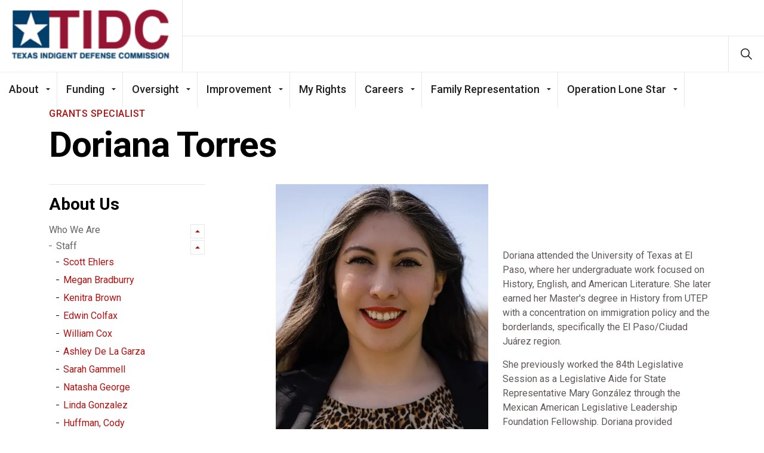

--- FILE ---
content_type: text/html; charset=utf-8
request_url: https://www.tidc.texas.gov/about-us/who-we-are/staff/torres-doriana/
body_size: 10266
content:
<!DOCTYPE html>
<html dir="ltr" lang="en" class="no-js usn">
<head>
    
    <script type="text/javascript">
    (function(c,l,a,r,i,t,y){
        c[a]=c[a]||function(){(c[a].q=c[a].q||[]).push(arguments)};
        t=l.createElement(r);t.async=1;t.src="https://www.clarity.ms/tag/"+i;
        y=l.getElementsByTagName(r)[0];y.parentNode.insertBefore(t,y);
    })(window, document, "clarity", "script", "sc8nmvuygf");
</script>
    
    <meta charset="utf-8">
    <meta name="viewport" content="width=device-width, initial-scale=1, shrink-to-fit=no, maximum-scale=2">
        <link rel="canonical" href="https://oca-tidc-prod.azurewebsites.net/about-us/who-we-are/staff/torres-doriana/" />
    <title>Torres, Doriana | Texas Indigent Defense Commission</title>
    <meta name="description" content="">
            <link rel="alternate" hreflang="en-us" href="https://oca-tidc-prod.azurewebsites.net/about-us/who-we-are/staff/torres-doriana/" />
    <meta name="twitter:card" content="summary_large_image" />
        <meta name="twitter:site" content="@TIDC_News" />
    <meta property="og:type" content="website">
    <meta property="og:title" content="Torres, Doriana | Texas Indigent Defense Commission" />
    <meta property="og:image" content="https://oca-tidc-prod.azurewebsites.net/media/c1ennrct/tidc-logo.png" />
    <meta property="og:url" content="https://oca-tidc-prod.azurewebsites.net/about-us/who-we-are/staff/torres-doriana/" />
    <meta property="og:description" content="" />
    <meta property="og:site_name" content="Texas Indigent Defense Commission" />
    <meta name="robots" content="index,follow">

    
    <link href="/sb/sitebuilder-ltr-css-bundle.css.v1" media="screen" rel="stylesheet" />
<link href="/sb/sitebuilder-css-bundle.css.v1" media="screen" rel="stylesheet" />
<link href="/sb/sitebuilder-css-small-header-01-sm-bundle.css.v1" media="screen and (min-width:0) and (max-width:991px)" rel="stylesheet" />
<link href="/sb/sitebuilder-css-large-header-04-lg-bundle.css.v1" media="screen and (min-width:992px)" rel="stylesheet" />
<link rel="stylesheet" media="screen" href="/uSkinned/css/generated/763fc946-c2d5-4327-9428-1c97ec58abcf.css?version=638874915104970000" />
<link href="/sb/sitebuilder-css-prnt-bundle.css.v1" media="print" rel="stylesheet" />


            <link rel="shortcut icon" type="image/png" href="/media/2vlacw4y/tidc-favicon.png?width=32&amp;height=32">
        <link rel="apple-touch-icon" sizes="57x57" type="image/png" href="/media/2vlacw4y/tidc-favicon.png?width=57&amp;height=57">
        <link rel="apple-touch-icon" sizes="60x60" type="image/png" href="/media/2vlacw4y/tidc-favicon.png?width=60&amp;height=60">
        <link rel="apple-touch-icon" sizes="72x72" type="image/png" href="/media/2vlacw4y/tidc-favicon.png?width=72&amp;height=72">
        <link rel="apple-touch-icon" sizes="76x76" type="image/png" href="/media/2vlacw4y/tidc-favicon.png?width=76&amp;height=76">
        <link rel="apple-touch-icon" sizes="114x114" type="image/png" href="/media/2vlacw4y/tidc-favicon.png?width=114&amp;height=114">
        <link rel="apple-touch-icon" sizes="120x120" type="image/png" href="/media/2vlacw4y/tidc-favicon.png?width=120&amp;height=120">
        <link rel="apple-touch-icon" sizes="144x144" type="image/png" href="/media/2vlacw4y/tidc-favicon.png?width=144&amp;height=144">
        <link rel="apple-touch-icon" sizes="152x152" type="image/png" href="/media/2vlacw4y/tidc-favicon.png?width=152&amp;height=152">
        <link rel="apple-touch-icon" sizes="180x180" type="image/png" href="/media/2vlacw4y/tidc-favicon.png?width=180&amp;height=180">
        <link rel="icon" sizes="16x16" type="image/png" href="/media/2vlacw4y/tidc-favicon.png?width=16&amp;height=16">
        <link rel="icon" sizes="32x32" type="image/png" href="/media/2vlacw4y/tidc-favicon.png?width=32&amp;height=32">
        <link rel="icon" sizes="96x96" type="image/png" href="/media/2vlacw4y/tidc-favicon.png?width=96&amp;height=96">
        <link rel="icon" sizes="192x192" type="image/png" href="/media/2vlacw4y/tidc-favicon.png?width=192&amp;height=192">
        <meta name="msapplication-square70x70logo" content="/media/2vlacw4y/tidc-favicon.png?width=70&height=70" />
        <meta name="msapplication-square150x150logo" content="/media/2vlacw4y/tidc-favicon.png?width=150&height=150" />
        <meta name="msapplication-wide310x150logo" content="/media/2vlacw4y/tidc-favicon.png?width=310&height=150" />
        <meta name="msapplication-square310x310logo" content="/media/2vlacw4y/tidc-favicon.png?width=310&height=310" />

    
            <script async defer src="https://www.google.com/recaptcha/api.js?render=6Ld_6l0qAAAAAFkXXaELwoWyETCg16v0wk71c-1I"></script>

    
</head>
<body 
    
 class="body-bg body-bg-linear header-04-lg header-01-sm hide_header-on-scroll-lg show_header-on-scroll-sm directional-icons-triangle           main-navigation-underline-link-hover  secondary-navigation-underline-link-hover  content-underline-link-hover  footer-underline-link-hover    breadcrumb-backward zoom_hover"

>

    


    <!-- Skip links -->
    <a class="skip-to-content" id="skip-to-content-link" href="#site-content">Skip to main content</a>
    <a class="skip-to-content" id="skip-to-footer-link" href="#site-footer">Skip to footer</a>
    <!--// Skip links -->

    <!-- Site -->
    <div id="site">

        <!-- Header -->
            <header id="site-header" class="header-bg header-bg-solid" tabindex="-1">


        <div class="container-fluid">

            <div class="row">

                    <div id="logo" >
        <a href="/" title="Texas Indigent Defense Commission">
                    <picture>
                            <source type="image/webp" srcset="/media/c1ennrct/tidc-logo.png?format=webp">
                            <img src="/media/c1ennrct/tidc-logo.png?format=webp" alt="">

                    </picture>
            <span>Texas Indigent Defense Commission</span>
        </a>
    </div>



                    <!-- Expand -->
                    <button id="burgerNavStyle" class="expand-header expand-3-bars expand-even-lines expand-active-cross" type="button" aria-expanded="false" aria-label="Expand header">
                        <span>Menu</span>
                    </button>
                    <!--// Expand -->

                <!-- Main navigation -->
                        <nav aria-label="Main" class="main nav-dropdown navigation-dropdown-bg navigation-dropdown-bg-solid">
            <ul >
                        <li  class="has-child ">
                            <span>
                                <a href="/about-us/"   >About</a>
                            </span>

                                <button class="expand-subpages" type="button" aria-expanded="false" aria-label="Expand sub pages About">
                                    <span aria-hidden="true">Expand sub pages About</span>
                                </button>
            <ul >
                        <li  class="no-child ">
                            <span>
                                <a href="/about-us/who-we-are/"   >Who We Are</a>
                            </span>

                        </li>
                        <li  class="no-child ">
                            <span>
                                <a href="/about-us/what-we-do/"   >What We Do</a>
                            </span>

                        </li>
                        <li  class="no-child ">
                            <span>
                                <a href="/about-us/tidc-at-the-legislature/"   >TIDC at the Legislature</a>
                            </span>

                        </li>
                        <li  class="no-child ">
                            <span>
                                <a href="/about-us/robert-o-dawson-award/"   >Robert O. Dawson Award</a>
                            </span>

                        </li>
            </ul>
                        </li>
                        <li  class="has-child ">
                            <span>
                                <a href="/funding/"   >Funding</a>
                            </span>

                                <button class="expand-subpages" type="button" aria-expanded="false" aria-label="Expand sub pages Funding">
                                    <span aria-hidden="true">Expand sub pages Funding</span>
                                </button>
            <ul >
                        <li  class="no-child ">
                            <span>
                                <a href="/funding/improvement-grants/"   >Improvement Grants</a>
                            </span>

                        </li>
                        <li  class="no-child ">
                            <span>
                                <a href="/funding/formula-grants/"   >Formula Grants</a>
                            </span>

                        </li>
                        <li  class="no-child ">
                            <span>
                                <a href="/funding/innocence-projects/"   >Innocence Projects</a>
                            </span>

                        </li>
                        <li  class="no-child ">
                            <span>
                                <a href="/funding/extraordinary-grants/"   >Extraordinary Grants</a>
                            </span>

                        </li>
            </ul>
                        </li>
                        <li  class="has-child ">
                            <span>
                                <a href="/oversight/"   >Oversight</a>
                            </span>

                                <button class="expand-subpages" type="button" aria-expanded="false" aria-label="Expand sub pages Oversight">
                                    <span aria-hidden="true">Expand sub pages Oversight</span>
                                </button>
            <ul >
                        <li  class="no-child ">
                            <span>
                                <a href="/oversight/explore-data/"   >Explore Data</a>
                            </span>

                        </li>
                        <li  class="no-child ">
                            <span>
                                <a href="/oversight/review-indigent-defense-plans/"   >Review ID Plans</a>
                            </span>

                        </li>
                        <li  class="no-child ">
                            <span>
                                <a href="/oversight/read-monitoring-reports/"   >Read Monitoring Reports</a>
                            </span>

                        </li>
                        <li  class="no-child ">
                            <span>
                                <a href="/oversight/submit-data-reports/"   >Submit Data & Reports</a>
                            </span>

                        </li>
            </ul>
                        </li>
                        <li  class="has-child ">
                            <span>
                                <a href="/improvement/"   >Improvement</a>
                            </span>

                                <button class="expand-subpages" type="button" aria-expanded="false" aria-label="Expand sub pages Improvement">
                                    <span aria-hidden="true">Expand sub pages Improvement</span>
                                </button>
            <ul >
                        <li  class="no-child ">
                            <span>
                                <a href="/improvement/system-building/"   >System Building</a>
                            </span>

                        </li>
                        <li  class="no-child ">
                            <span>
                                <a href="/improvement/training/"   >Training</a>
                            </span>

                        </li>
                        <li  class="no-child ">
                            <span>
                                <a href="/improvement/mentoring/"   >Mentoring</a>
                            </span>

                        </li>
                        <li  class="no-child ">
                            <span>
                                <a href="/improvement/model-forms/"   >Model Forms</a>
                            </span>

                        </li>
                        <li  class="no-child ">
                            <span>
                                <a href="/improvement/publications/"   >Publications</a>
                            </span>

                        </li>
                        <li  class="no-child ">
                            <span>
                                <a href="/improvement/rules/"   >Rules</a>
                            </span>

                        </li>
            </ul>
                        </li>
                        <li  class="no-child ">
                            <span>
                                <a href="/my-rights/"   >My Rights</a>
                            </span>

                        </li>
                        <li  class="has-child ">
                            <span>
                                <a href="/careers/"   >Careers</a>
                            </span>

                                <button class="expand-subpages" type="button" aria-expanded="false" aria-label="Expand sub pages Careers">
                                    <span aria-hidden="true">Expand sub pages Careers</span>
                                </button>
            <ul >
                        <li  class="no-child ">
                            <span>
                                <a href="/careers/"   >Open TIDC Positions</a>
                            </span>

                        </li>
                        <li  class="no-child ">
                            <span>
                                <a href="/careers/public-defense-jobs/"   >Public Defense Jobs</a>
                            </span>

                        </li>
                        <li  class="no-child ">
                            <span>
                                <a href="/careers/student-resources/"   >Student Resources</a>
                            </span>

                        </li>
            </ul>
                        </li>
                        <li  class="has-child ">
                            <span>
                                <a href="/family-representation/"   >Family Representation</a>
                            </span>

                                <button class="expand-subpages" type="button" aria-expanded="false" aria-label="Expand sub pages Family Representation">
                                    <span aria-hidden="true">Expand sub pages Family Representation</span>
                                </button>
            <ul >
                        <li  class="no-child ">
                            <span>
                                <a href="/family-representation/judges-county-auditors/"   >Judges & County Auditors</a>
                            </span>

                        </li>
                        <li  class="no-child ">
                            <span>
                                <a href="/family-representation/resources-for-families/"   >Resources for Families</a>
                            </span>

                        </li>
            </ul>
                        </li>
                        <li  class="has-child ">
                            <span>
                                <a href="/operation-lone-star/"   >Operation Lone Star</a>
                            </span>

                                <button class="expand-subpages" type="button" aria-expanded="false" aria-label="Expand sub pages Operation Lone Star">
                                    <span aria-hidden="true">Expand sub pages Operation Lone Star</span>
                                </button>
            <ul >
                        <li  class="no-child ">
                            <span>
                                <a href="/operation-lone-star/defendants-families/"   >Defendants & Families</a>
                            </span>

                        </li>
                        <li  class="no-child ">
                            <span>
                                <a href="/operation-lone-star/defense-attorneys/"   >Defense Attorneys</a>
                            </span>

                        </li>
            </ul>
                        </li>
            </ul>
        </nav>



                <!--// Main navigation -->
                <!-- Secondary navigation -->
                
                <!--// Secondary navigation -->
                <!-- CTA Links -->
                
                <!--// CTA Links -->
                <!-- Site search -->
                    <div class="form site-search-form site-search" aria-label="Site search">
            <form role="search" action="/search/" method="get" name="searchForm">
                <fieldset>
                    <div class="form-group">
                        <input type="text" class="form-control" name="search_field" aria-label="Search the site" placeholder="Search the site" value="">
                    </div>
                    <button type="submit" role="button" aria-label="Search" class="btn base-btn-bg base-btn-bg-solid base-btn-bg-hover-solid base-btn-text base-btn-borders btn-search">
                        <span></span>
                        <i aria-hidden="true" class="icon usn_ion-ios-search"></i>
                    </button>
                </fieldset>
            </form>
            <button class="expand-search" data-bs-toggle="collapse" type="button" aria-expanded="false" aria-label="Expand site search">
                <em>Expand Search</em>
                <i aria-hidden="true" class="icon usn_ion-ios-search search-icon"></i>
                <i aria-hidden="true" class="icon usn_ion-md-close close-icon"></i>
            </button>
        </div>

                <!--// Site search -->

            </div>

        </div>
    </header>


        <!--// Header -->
        <!-- Content -->
        <main id="site-content" tabindex="-1">

            
            






    <section class="content component base-bg base-bg-solid"><div class="container">                <div class="in-this-section d-lg-none"><button class="expand-sub" type="button" aria-expanded="false" aria-label="Expand sub pages">In this section<i aria-hidden="true" class="icon usn_ion-md-add after"></i></button>
            <!-- Sub Navigation -->
            <nav aria-label="Sub pages" class="sub">
                <p class="heading sm">
                    <a href="/about-us/">
                        About Us
                    </a>
                </p>
            <ul>
                        <li  class="has-child active">
                            <span>
                                <a href="/about-us/who-we-are/">Who We Are</a>
                            </span>
                                <button class="expand-subpages" type="button" aria-expanded="false" aria-label="Expand sub pages Who We Are">
                                    <span aria-hidden="true">Expand sub pages Who We Are</span>
                                </button>
            <ul>
                        <li  class="has-child active">
                            <span>
                                <a href="/about-us/who-we-are/staff/">Staff</a>
                            </span>
                                <button class="expand-subpages" type="button" aria-expanded="false" aria-label="Expand sub pages Staff">
                                    <span aria-hidden="true">Expand sub pages Staff</span>
                                </button>
            <ul>
                        <li  class="no-child ">
                            <span>
                                <a href="/about-us/who-we-are/staff/ehlers-scott/">Scott Ehlers</a>
                            </span>
                        </li>
                        <li  class="no-child ">
                            <span>
                                <a href="/about-us/who-we-are/staff/bradburry-megan/">Megan Bradburry</a>
                            </span>
                        </li>
                        <li  class="no-child ">
                            <span>
                                <a href="/about-us/who-we-are/staff/brown-kenitra/">Kenitra Brown</a>
                            </span>
                        </li>
                        <li  class="no-child ">
                            <span>
                                <a href="/about-us/who-we-are/staff/colfax-edwin/">Edwin Colfax</a>
                            </span>
                        </li>
                        <li  class="no-child ">
                            <span>
                                <a href="/about-us/who-we-are/staff/cox-william/">William Cox</a>
                            </span>
                        </li>
                        <li  class="no-child ">
                            <span>
                                <a href="/about-us/who-we-are/staff/de-la-garza-ashley/">Ashley De La Garza</a>
                            </span>
                        </li>
                        <li  class="no-child ">
                            <span>
                                <a href="/about-us/who-we-are/staff/gammell-sarah/">Sarah Gammell</a>
                            </span>
                        </li>
                        <li  class="no-child ">
                            <span>
                                <a href="/about-us/who-we-are/staff/george-natasha/">Natasha George</a>
                            </span>
                        </li>
                        <li  class="no-child ">
                            <span>
                                <a href="/about-us/who-we-are/staff/gonzalez-linda/">Linda Gonzalez</a>
                            </span>
                        </li>
                        <li  class="no-child ">
                            <span>
                                <a href="/about-us/who-we-are/staff/huffman-cody/">Huffman, Cody</a>
                            </span>
                        </li>
                        <li  class="no-child ">
                            <span>
                                <a href="/about-us/who-we-are/staff/jones-will/">Will Jones</a>
                            </span>
                        </li>
                        <li  class="no-child ">
                            <span>
                                <a href="/about-us/who-we-are/staff/leff-pinon-crystal/">Crystal Leff-Pinon</a>
                            </span>
                        </li>
                        <li  class="no-child ">
                            <span>
                                <a href="/about-us/who-we-are/staff/lieurance-joel/">Joel Lieurance</a>
                            </span>
                        </li>
                        <li  class="no-child ">
                            <span>
                                <a href="/about-us/who-we-are/staff/meeks-kristin/">Kristin Meeks</a>
                            </span>
                        </li>
                        <li  class="no-child ">
                            <span>
                                <a href="/about-us/who-we-are/staff/rieken-rhonda/">Rhonda Rieken</a>
                            </span>
                        </li>
                        <li  class="no-child ">
                            <span>
                                <a href="/about-us/who-we-are/staff/shackelford-wesley/">Wesley Shackelford</a>
                            </span>
                        </li>
                        <li  class="no-child ">
                            <span>
                                <a href="/about-us/who-we-are/staff/stewart-debra/">Debra Stewart</a>
                            </span>
                        </li>
                        <li  class="no-child active">
                            <span>
                                <a href="/about-us/who-we-are/staff/torres-doriana/">Doriana Torres</a>
                            </span>
                        </li>
                        <li  class="no-child ">
                            <span>
                                <a href="/about-us/who-we-are/staff/whisler-claire/">Claire Whisler</a>
                            </span>
                        </li>
                        <li  class="no-child ">
                            <span>
                                <a href="/about-us/who-we-are/staff/wilson-jim/">Jim Wilson</a>
                            </span>
                        </li>
                
            </ul>
                        </li>
                
            </ul>
                        </li>
                        <li  class="no-child ">
                            <span>
                                <a href="/about-us/what-we-do/">What We Do</a>
                            </span>
                        </li>
                        <li  class="has-child ">
                            <span>
                                <a href="/about-us/tidc-at-the-legislature/">TIDC at the Legislature</a>
                            </span>
                                <button class="expand-subpages" type="button" aria-expanded="false" aria-label="Expand sub pages TIDC at the Legislature">
                                    <span aria-hidden="true">Expand sub pages TIDC at the Legislature</span>
                                </button>
            <ul>
                        <li  class="no-child ">
                            <span>
                                <a href="/about-us/tidc-at-the-legislature/how-tidc-is-funded/">How TIDC Is Funded</a>
                            </span>
                        </li>
                        <li  class="has-child ">
                            <span>
                                <a href="/about-us/tidc-at-the-legislature/tidcs-legislative-appropriations-request-lar/">TIDC's Legislative Appropriations Request (LAR)</a>
                            </span>
                                <button class="expand-subpages" type="button" aria-expanded="false" aria-label="Expand sub pages TIDC's Legislative Appropriations Request (LAR)">
                                    <span aria-hidden="true">Expand sub pages TIDC's Legislative Appropriations Request (LAR)</span>
                                </button>
            <ul>
                        <li  class="no-child ">
                            <span>
                                <a href="/about-us/tidc-at-the-legislature/tidcs-legislative-appropriations-request-lar/tidc-lar-in-a-nutshell/">TIDC LAR in a Nutshell</a>
                            </span>
                        </li>
                
            </ul>
                        </li>
                        <li  class="no-child ">
                            <span>
                                <a href="/about-us/tidc-at-the-legislature/tidcs-proposed-legislation/">TIDC's Proposed Legislation</a>
                            </span>
                        </li>
                
            </ul>
                        </li>
                        <li  class="no-child ">
                            <span>
                                <a href="/about-us/contact-us/">Contact Us</a>
                            </span>
                        </li>
                        <li  class="no-child ">
                            <span>
                                <a href="/about-us/robert-o-dawson-award/">Robert O. Dawson Award</a>
                            </span>
                        </li>
                
            </ul>
            </nav>
            <!--// Sub Navigation -->
            </div>

        <!-- Row -->
        <div class="row">
            <div class="heading-col col">

                    <p class="secondary-heading base-secondary-heading">Grants Specialist</p>

                <h1 class="heading main base-heading">Doriana Torres</h1>


            </div>
        </div>
        <!--// Row -->
<div class="row justify-content-between">
    <!-- Content column -->
    <div class="content-col right-col col-lg-8 col-12 order-lg-2 order-1">

            <section class="content component usn_cmp_splitcomponent base-bg base-bg-solid  " >  

        <div class="component-inner">


                    <div class="component-main row justify-content-between align-items-center">

                    <div class="item item_block usn_cmp_gallery align-self-center col-xl-6 col-md-6 order-md-1 order-1 col-12   " data-os-animation="fadeIn" data-os-animation-delay="0s" data-os-animation-duration="1.2s">
                        

                                <div class="component-main row  listing  listing_basic-grid listing_gallery" >

                        <div class="item  items-1 col-12  " data-os-animation="fadeIn" data-os-animation-delay="0s" data-os-animation-duration="1.2s">
                            <div class="image ">
                                    <a href="/media/brxb2mgb/doriana_tcapitol.jpg" data-title="Doriana Torres" data-footer="Grants Specialist" target=""  aria-label="Open image" aria-haspopup="dialog" role="button" data-toggle="lightbox" data-type="image" data-gallery="galleryname_d1a44e37-1f94-4380-8867-27c54e9287ba" >

                                            <picture>
                <source type="image/webp" data-srcset="/media/brxb2mgb/doriana_tcapitol.jpg?rxy=0.3889604218400319,0.2625165586697245&amp;width=530&amp;height=800&amp;v=1dbba931a931fd0&format=webp 1x, /media/brxb2mgb/doriana_tcapitol.jpg?rxy=0.3889604218400319,0.2625165586697245&amp;width=1060&amp;height=1600&amp;v=1dbba931a931fd0&format=webp 2x" width="530" height="800">
                    <img class="lazyload " src="/media/brxb2mgb/doriana_tcapitol.jpg?rxy=0.3889604218400319,0.2625165586697245&amp;width=106&amp;height=160&amp;v=1dbba931a931fd0&format=webp" width="530" height="800" data-srcset="/media/brxb2mgb/doriana_tcapitol.jpg?rxy=0.3889604218400319,0.2625165586697245&amp;width=530&amp;height=800&amp;v=1dbba931a931fd0&format=webp 1x, /media/brxb2mgb/doriana_tcapitol.jpg?rxy=0.3889604218400319,0.2625165586697245&amp;width=1060&amp;height=1600&amp;v=1dbba931a931fd0&format=webp 2x" alt="">
            </picture>


                                </a>
                                    <div class="caption">Doriana Torres, Grants Specialist</div>
                            </div>
                        </div>

        </div>



                        

                    </div>

                    <div class="item item_block usn_cmp_text align-self-center col-xl-6 col-md-6 order-md-2 order-2 col-12   " data-os-animation="fadeIn" data-os-animation-delay="0s" data-os-animation-duration="1.2s">
                        

                            <div class="info text-left">

        

        <div class="text base-text " data-os-animation="fadeIn" data-os-animation-delay="0s">
            <p>Doriana&nbsp;attended the&nbsp;University of Texas at El Paso, where her undergraduate work focused on History, English, and American Literature. She later earned her Master's degree in History from UTEP with a concentration on immigration policy and the borderlands, specifically the El Paso/Ciudad Juárez region.</p>
<p>She previously worked the 84th Legislative Session as a Legislative Aide for State Representative Mary González through the Mexican American Legislative Leadership Foundation Fellowship. Doriana provided administrative assistance to the State Prosecuting Attorney's Office before joining TIDC.</p>
        </div>


    </div>

                        

                    </div>

        </div>



        </div>
    </section>




    </div>
    <!--// Content column -->
    <!-- Second column -->
    <div class="left-col col-xl-3 col-lg-4 col-12 order-lg-1 order-2">
            <!-- Sub Navigation -->
            <nav aria-label="Sub pages" class="sub">
                <p class="heading sm">
                    <a href="/about-us/">
                        About Us
                    </a>
                </p>
            <ul>
                        <li  class="has-child active">
                            <span>
                                <a href="/about-us/who-we-are/">Who We Are</a>
                            </span>
                                <button class="expand-subpages" type="button" aria-expanded="false" aria-label="Expand sub pages Who We Are">
                                    <span aria-hidden="true">Expand sub pages Who We Are</span>
                                </button>
            <ul>
                        <li  class="has-child active">
                            <span>
                                <a href="/about-us/who-we-are/staff/">Staff</a>
                            </span>
                                <button class="expand-subpages" type="button" aria-expanded="false" aria-label="Expand sub pages Staff">
                                    <span aria-hidden="true">Expand sub pages Staff</span>
                                </button>
            <ul>
                        <li  class="no-child ">
                            <span>
                                <a href="/about-us/who-we-are/staff/ehlers-scott/">Scott Ehlers</a>
                            </span>
                        </li>
                        <li  class="no-child ">
                            <span>
                                <a href="/about-us/who-we-are/staff/bradburry-megan/">Megan Bradburry</a>
                            </span>
                        </li>
                        <li  class="no-child ">
                            <span>
                                <a href="/about-us/who-we-are/staff/brown-kenitra/">Kenitra Brown</a>
                            </span>
                        </li>
                        <li  class="no-child ">
                            <span>
                                <a href="/about-us/who-we-are/staff/colfax-edwin/">Edwin Colfax</a>
                            </span>
                        </li>
                        <li  class="no-child ">
                            <span>
                                <a href="/about-us/who-we-are/staff/cox-william/">William Cox</a>
                            </span>
                        </li>
                        <li  class="no-child ">
                            <span>
                                <a href="/about-us/who-we-are/staff/de-la-garza-ashley/">Ashley De La Garza</a>
                            </span>
                        </li>
                        <li  class="no-child ">
                            <span>
                                <a href="/about-us/who-we-are/staff/gammell-sarah/">Sarah Gammell</a>
                            </span>
                        </li>
                        <li  class="no-child ">
                            <span>
                                <a href="/about-us/who-we-are/staff/george-natasha/">Natasha George</a>
                            </span>
                        </li>
                        <li  class="no-child ">
                            <span>
                                <a href="/about-us/who-we-are/staff/gonzalez-linda/">Linda Gonzalez</a>
                            </span>
                        </li>
                        <li  class="no-child ">
                            <span>
                                <a href="/about-us/who-we-are/staff/huffman-cody/">Huffman, Cody</a>
                            </span>
                        </li>
                        <li  class="no-child ">
                            <span>
                                <a href="/about-us/who-we-are/staff/jones-will/">Will Jones</a>
                            </span>
                        </li>
                        <li  class="no-child ">
                            <span>
                                <a href="/about-us/who-we-are/staff/leff-pinon-crystal/">Crystal Leff-Pinon</a>
                            </span>
                        </li>
                        <li  class="no-child ">
                            <span>
                                <a href="/about-us/who-we-are/staff/lieurance-joel/">Joel Lieurance</a>
                            </span>
                        </li>
                        <li  class="no-child ">
                            <span>
                                <a href="/about-us/who-we-are/staff/meeks-kristin/">Kristin Meeks</a>
                            </span>
                        </li>
                        <li  class="no-child ">
                            <span>
                                <a href="/about-us/who-we-are/staff/rieken-rhonda/">Rhonda Rieken</a>
                            </span>
                        </li>
                        <li  class="no-child ">
                            <span>
                                <a href="/about-us/who-we-are/staff/shackelford-wesley/">Wesley Shackelford</a>
                            </span>
                        </li>
                        <li  class="no-child ">
                            <span>
                                <a href="/about-us/who-we-are/staff/stewart-debra/">Debra Stewart</a>
                            </span>
                        </li>
                        <li  class="no-child active">
                            <span>
                                <a href="/about-us/who-we-are/staff/torres-doriana/">Doriana Torres</a>
                            </span>
                        </li>
                        <li  class="no-child ">
                            <span>
                                <a href="/about-us/who-we-are/staff/whisler-claire/">Claire Whisler</a>
                            </span>
                        </li>
                        <li  class="no-child ">
                            <span>
                                <a href="/about-us/who-we-are/staff/wilson-jim/">Jim Wilson</a>
                            </span>
                        </li>
                
            </ul>
                        </li>
                
            </ul>
                        </li>
                        <li  class="no-child ">
                            <span>
                                <a href="/about-us/what-we-do/">What We Do</a>
                            </span>
                        </li>
                        <li  class="has-child ">
                            <span>
                                <a href="/about-us/tidc-at-the-legislature/">TIDC at the Legislature</a>
                            </span>
                                <button class="expand-subpages" type="button" aria-expanded="false" aria-label="Expand sub pages TIDC at the Legislature">
                                    <span aria-hidden="true">Expand sub pages TIDC at the Legislature</span>
                                </button>
            <ul>
                        <li  class="no-child ">
                            <span>
                                <a href="/about-us/tidc-at-the-legislature/how-tidc-is-funded/">How TIDC Is Funded</a>
                            </span>
                        </li>
                        <li  class="has-child ">
                            <span>
                                <a href="/about-us/tidc-at-the-legislature/tidcs-legislative-appropriations-request-lar/">TIDC's Legislative Appropriations Request (LAR)</a>
                            </span>
                                <button class="expand-subpages" type="button" aria-expanded="false" aria-label="Expand sub pages TIDC's Legislative Appropriations Request (LAR)">
                                    <span aria-hidden="true">Expand sub pages TIDC's Legislative Appropriations Request (LAR)</span>
                                </button>
            <ul>
                        <li  class="no-child ">
                            <span>
                                <a href="/about-us/tidc-at-the-legislature/tidcs-legislative-appropriations-request-lar/tidc-lar-in-a-nutshell/">TIDC LAR in a Nutshell</a>
                            </span>
                        </li>
                
            </ul>
                        </li>
                        <li  class="no-child ">
                            <span>
                                <a href="/about-us/tidc-at-the-legislature/tidcs-proposed-legislation/">TIDC's Proposed Legislation</a>
                            </span>
                        </li>
                
            </ul>
                        </li>
                        <li  class="no-child ">
                            <span>
                                <a href="/about-us/contact-us/">Contact Us</a>
                            </span>
                        </li>
                        <li  class="no-child ">
                            <span>
                                <a href="/about-us/robert-o-dawson-award/">Robert O. Dawson Award</a>
                            </span>
                        </li>
                
            </ul>
            </nav>
            <!--// Sub Navigation -->


    </div>
    <!--// Second column -->


    </div></div></section> 






            

        </main>
        <!--// Content -->
        <!-- Footer -->
                    <footer id="site-footer" class="footer-bg footer-bg-solid" tabindex="-1">

                <!-- Breadcrumb -->
                        <section class="breadcrumb-trail">
            <div class="container">
                <nav aria-label="Breadcrumb">
                    <ol class="breadcrumb" itemscope itemtype="https://schema.org/BreadcrumbList">
                            <li class="breadcrumb-item" itemprop="itemListElement" itemscope itemtype="https://schema.org/ListItem"><a href="/" itemtype="https://schema.org/Thing" itemprop="item"><span itemprop="name"><i class="icon before"></i>Home</span></a><meta itemprop="position" content="1" /></li>
                            <li class="breadcrumb-item" itemprop="itemListElement" itemscope itemtype="https://schema.org/ListItem"><a href="/about-us/" itemtype="https://schema.org/Thing" itemprop="item"><span itemprop="name"><i class="icon before"></i>About Us</span></a><meta itemprop="position" content="2" /></li>
                            <li class="breadcrumb-item" itemprop="itemListElement" itemscope itemtype="https://schema.org/ListItem"><a href="/about-us/who-we-are/" itemtype="https://schema.org/Thing" itemprop="item"><span itemprop="name"><i class="icon before"></i>Who We Are</span></a><meta itemprop="position" content="3" /></li>
                            <li class="breadcrumb-item" itemprop="itemListElement" itemscope itemtype="https://schema.org/ListItem"><a href="/about-us/who-we-are/staff/" itemtype="https://schema.org/Thing" itemprop="item"><span itemprop="name"><i class="icon before"></i>Staff</span></a><meta itemprop="position" content="4" /></li>

                            <li itemprop="itemListElement" itemscope itemtype="https://schema.org/ListItem" class="breadcrumb-item active" aria-current="page"><span itemprop="name"><i class="icon before"></i>Doriana Torres</span><meta itemprop="position" content="5" /></li>
                    </ol>
                </nav>
            </div>
        </section>

                <!--// Breadcrumb -->

                <div class="container">

                        <!-- Row -->
                        <div class="row listing">

    <div class="item  footer-item   col-lg-3 col-md-5 col-12 col  item_text-below usn_pod_textimage textAlignmentLeft  " data-os-animation="fadeIn" data-os-animation-delay="0s" data-os-animation-duration="0.9s">
            <div class="inner   ">
                    <div class="info ">

                        <p class="heading sm footer-heading " >TIDC</p>

                            <div class="text footer-text">
                                <p>209 West 14th Street, Room 202<br>Austin, Texas 78701</p>
<p><a href="tel:512-936-6994" title="Telephone TIDC">(512) 936-6994</a><br><a href="tel:512-936-6994" title="Telephone TIDC (Toll Free)">(866) 499-0656</a> (Toll Free)<br><a href="tel:512-463-5724" title="Fax TIDC">(512) 463-5724</a> (Fax)<a href="mailto:information@tidc.texas.gov" title="Email TIDC"></a></p>
<p><a href="mailto:info@tidc.texas.gov" title="Email TIDC">info@tidc.texas.gov</a></p>
<p>Media Inquiries: <a href="mailto:&quot;media@tidc.texas.gov&quot;&lt;media@tidc.texas.gov&gt;">Media@tidc.texas.gov</a></p>
                            </div>

                    </div>
            </div>
    </div>
                                        <div class="item footer-item usn_pod_searchlinks offset-lg-1 offset-md-1 col-lg-4 col-md-6 col-12 col ">
                                                <div class="inner">
                                                    <p class="heading sm footer-heading "  data-os-animation="fadeInUp" data-os-animation-delay="0s" data-os-animation-duration="1s" >Search the Site</p>            <!-- Site search -->
            <div class="site-search " data-os-animation="fadeInUp" data-os-animation-delay="0s" data-os-animation-duration="1s">
                <form role="search" action="/search/" method="get" name="searchForm">
                    <fieldset>
                        <div class="form-group">
                            <input type="text" class="form-control" name="search_field" aria-label="Search the site" placeholder="Search the site" value="">
                        </div>
                        <button type="submit" role="button" aria-label="Search" class="btn base-btn-bg base-btn-bg-hover base-btn-text base-btn-borders btn-search">
                            <span></span>
                            <i aria-hidden="true" class="icon usn_ion-ios-search"></i>
                        </button>
                    </fieldset>
                </form>
            </div>
            <!--// Site search -->
        <!-- Quick Links -->
        <nav aria-label="Quick links" class="quick-links " data-os-animation="fadeInUp" data-os-animation-delay="0s" data-os-animation-duration="1s">

            <ul>
                        <li><span><a href="/"   >Home</a></span></li>
                        <li><span><a href="/about-us/"   >About</a></span></li>
                        <li><span><a href="/funding/"   >Funding</a></span></li>
                        <li><span><a href="/oversight/"   >Oversight</a></span></li>
                        <li><span><a href="/improvement/"   >Improvement</a></span></li>
                        <li><span><a href="/my-rights/"   >My Rights</a></span></li>
                        <li><span><a href="/careers/"   >Careers</a></span></li>
                        <li><span><a href="/family-representation/"   >Family Representation</a></span></li>
                        <li><span><a href="/operation-lone-star/"   >Operation Lone Star</a></span></li>
            </ul>
        </nav>
        <!--// Quick Links -->

                                                </div>
                                        </div>
                                        <div class="item footer-item usn_pod_sociallinks offset-lg-1  col-lg-3 col-md-12 col-12 col pt-xl-4 pt-lg-4">
                                                <div class="inner">
                                                    <p class="heading sm footer-heading "  data-os-animation="fadeInDown" data-os-animation-delay="0s" data-os-animation-duration="1s" >Social</p>        <nav class="social " data-os-animation="fadeInDown" data-os-animation-delay="0s" data-os-animation-duration="1s" aria-label="Social links">

            <ul>
                        <li>
                            <span>
                                <a href="https://www.facebook.com/profile.php?id=100068661874441"  target="_blank" rel="noreferrer noopener"  title="Link will open in a new window/tab" >
                                                <picture>
                                                    <source type="image/webp" data-srcset="/media/4i0hhx1g/facebook.png?format=webp&height=80 1x, /media/4i0hhx1g/facebook.png?format=webp&height=160 2x">
                                                    <img class="lazyload" src="/media/4i0hhx1g/facebook.png?format=webp&height=16" data-srcset="/media/4i0hhx1g/facebook.png?format=webp&height=80 1x, /media/4i0hhx1g/facebook.png?format=webp&height=160 2x" alt="">
                                                </picture>
                                        <span class="visually-hidden">TIDC on Facebook</span>
                                </a>
                            </span>
                        </li>
                        <li>
                            <span>
                                <a href="https://twitter.com/TIDC_News"  target="_blank" rel="noreferrer noopener"  title="Link will open in a new window/tab" >
                                                <picture>
                                                    <source type="image/webp" data-srcset="/media/2h0hqgap/x-twitter.jpg?format=webp&height=80 1x, /media/2h0hqgap/x-twitter.jpg?format=webp&height=160 2x">
                                                    <img class="lazyload" src="/media/2h0hqgap/x-twitter.jpg?format=webp&height=16" data-srcset="/media/2h0hqgap/x-twitter.jpg?format=webp&height=80 1x, /media/2h0hqgap/x-twitter.jpg?format=webp&height=160 2x" alt="">
                                                </picture>
                                        <span class="visually-hidden">TIDC on X (formerly Twitter)</span>
                                </a>
                            </span>
                        </li>
                        <li>
                            <span>
                                <a href="https://www.youtube.com/channel/UCQ0w_oVbvCpkJig6sQKR3tA"  target="_blank" rel="noreferrer noopener"  title="Link will open in a new window/tab" >
                                                <picture>
                                                    <source type="image/webp" data-srcset="/media/zsmpjit5/youtube.png?format=webp&height=80 1x, /media/zsmpjit5/youtube.png?format=webp&height=160 2x">
                                                    <img class="lazyload" src="/media/zsmpjit5/youtube.png?format=webp&height=16" data-srcset="/media/zsmpjit5/youtube.png?format=webp&height=80 1x, /media/zsmpjit5/youtube.png?format=webp&height=160 2x" alt="">
                                                </picture>
                                        <span class="visually-hidden">TIDC on YouTube</span>
                                </a>
                            </span>
                        </li>
            </ul>
        </nav>

                                                </div>
                                        </div>

                        </div>
                        <!--// Row -->
                    <!-- Row -->
                    <div class="row">

                        <div class="col">
                            <nav aria-label="Footer" class="footer-navigation">
                                <ul>
                                    <li><div>&copy; 2026 Texas Indigent Defense Commission. All rights reserved.</div></li>
                                                    <li><span><a href="https://www.txcourts.gov/site-policies/"  target="_blank" rel="noreferrer noopener"  title="Link will open in a new window/tab" >Site Policies<i class="icon usn_ion-md-open after"></i></a></span></li>

                                </ul>
                            </nav>
                        </div>

                    </div>
                    <!--// Row -->

                            <!-- Back to top -->
        <div class="usn_back-to-top position-right">
            <button id="back-to-top-link" aria-label="Back to top" class="btn base-btn-bg base-btn-bg base-btn-bg-solid base-btn-bg-hover-solid base-btn-text base-btn-borders btn-back-to-top">
                <span></span>
                <i aria-hidden="true" class="icon"></i><span aria-hidden="true" class="d-none">Back to top</span>
            </button>
        </div>
        <!--// Back to top -->


                </div>
            </footer>

        <!--// Footer -->

    </div>
    <!--// Site -->

    
    
<script src="/sb/sitebuilder-js-bundle.js.v1" type="text/javascript"></script>



    <!-- Begin Constant Contact Active Forms -->
<script> var _ctct_m = "096546115763294466b783c61f87ea50"; </script>
<script id="signupScript" src="//static.ctctcdn.com/js/signup-form-widget/current/signup-form-widget.min.js" async defer></script>
<!-- End Constant Contact Active Forms -->
    

    

</body>
<!--
    ____        _ ____              _ __  __             _____ __   _                      __
   / __ )__  __(_) / /_   _      __(_) /_/ /_     __  __/ ___// /__(_)___  ____  ___  ____/ /
  / __  / / / / / / __/  | | /| / / / __/ __ \   / / / /\__ \/ //_/ / __ \/ __ \/ _ \/ __  /
 / /_/ / /_/ / / / /_    | |/ |/ / / /_/ / / /  / /_/ /___/ / ,< / / / / / / / /  __/ /_/ /
/_____/\__,_/_/_/\__/    |__/|__/_/\__/_/ /_/   \__,_//____/_/|_/_/_/ /_/_/ /_/\___/\__,_/

Find out more at uSkinned.net

-->
</html>

--- FILE ---
content_type: text/html; charset=utf-8
request_url: https://www.google.com/recaptcha/api2/anchor?ar=1&k=6Ld_6l0qAAAAAFkXXaELwoWyETCg16v0wk71c-1I&co=aHR0cHM6Ly93d3cudGlkYy50ZXhhcy5nb3Y6NDQz&hl=en&v=PoyoqOPhxBO7pBk68S4YbpHZ&size=invisible&anchor-ms=20000&execute-ms=30000&cb=fhpoyinha6lc
body_size: 48769
content:
<!DOCTYPE HTML><html dir="ltr" lang="en"><head><meta http-equiv="Content-Type" content="text/html; charset=UTF-8">
<meta http-equiv="X-UA-Compatible" content="IE=edge">
<title>reCAPTCHA</title>
<style type="text/css">
/* cyrillic-ext */
@font-face {
  font-family: 'Roboto';
  font-style: normal;
  font-weight: 400;
  font-stretch: 100%;
  src: url(//fonts.gstatic.com/s/roboto/v48/KFO7CnqEu92Fr1ME7kSn66aGLdTylUAMa3GUBHMdazTgWw.woff2) format('woff2');
  unicode-range: U+0460-052F, U+1C80-1C8A, U+20B4, U+2DE0-2DFF, U+A640-A69F, U+FE2E-FE2F;
}
/* cyrillic */
@font-face {
  font-family: 'Roboto';
  font-style: normal;
  font-weight: 400;
  font-stretch: 100%;
  src: url(//fonts.gstatic.com/s/roboto/v48/KFO7CnqEu92Fr1ME7kSn66aGLdTylUAMa3iUBHMdazTgWw.woff2) format('woff2');
  unicode-range: U+0301, U+0400-045F, U+0490-0491, U+04B0-04B1, U+2116;
}
/* greek-ext */
@font-face {
  font-family: 'Roboto';
  font-style: normal;
  font-weight: 400;
  font-stretch: 100%;
  src: url(//fonts.gstatic.com/s/roboto/v48/KFO7CnqEu92Fr1ME7kSn66aGLdTylUAMa3CUBHMdazTgWw.woff2) format('woff2');
  unicode-range: U+1F00-1FFF;
}
/* greek */
@font-face {
  font-family: 'Roboto';
  font-style: normal;
  font-weight: 400;
  font-stretch: 100%;
  src: url(//fonts.gstatic.com/s/roboto/v48/KFO7CnqEu92Fr1ME7kSn66aGLdTylUAMa3-UBHMdazTgWw.woff2) format('woff2');
  unicode-range: U+0370-0377, U+037A-037F, U+0384-038A, U+038C, U+038E-03A1, U+03A3-03FF;
}
/* math */
@font-face {
  font-family: 'Roboto';
  font-style: normal;
  font-weight: 400;
  font-stretch: 100%;
  src: url(//fonts.gstatic.com/s/roboto/v48/KFO7CnqEu92Fr1ME7kSn66aGLdTylUAMawCUBHMdazTgWw.woff2) format('woff2');
  unicode-range: U+0302-0303, U+0305, U+0307-0308, U+0310, U+0312, U+0315, U+031A, U+0326-0327, U+032C, U+032F-0330, U+0332-0333, U+0338, U+033A, U+0346, U+034D, U+0391-03A1, U+03A3-03A9, U+03B1-03C9, U+03D1, U+03D5-03D6, U+03F0-03F1, U+03F4-03F5, U+2016-2017, U+2034-2038, U+203C, U+2040, U+2043, U+2047, U+2050, U+2057, U+205F, U+2070-2071, U+2074-208E, U+2090-209C, U+20D0-20DC, U+20E1, U+20E5-20EF, U+2100-2112, U+2114-2115, U+2117-2121, U+2123-214F, U+2190, U+2192, U+2194-21AE, U+21B0-21E5, U+21F1-21F2, U+21F4-2211, U+2213-2214, U+2216-22FF, U+2308-230B, U+2310, U+2319, U+231C-2321, U+2336-237A, U+237C, U+2395, U+239B-23B7, U+23D0, U+23DC-23E1, U+2474-2475, U+25AF, U+25B3, U+25B7, U+25BD, U+25C1, U+25CA, U+25CC, U+25FB, U+266D-266F, U+27C0-27FF, U+2900-2AFF, U+2B0E-2B11, U+2B30-2B4C, U+2BFE, U+3030, U+FF5B, U+FF5D, U+1D400-1D7FF, U+1EE00-1EEFF;
}
/* symbols */
@font-face {
  font-family: 'Roboto';
  font-style: normal;
  font-weight: 400;
  font-stretch: 100%;
  src: url(//fonts.gstatic.com/s/roboto/v48/KFO7CnqEu92Fr1ME7kSn66aGLdTylUAMaxKUBHMdazTgWw.woff2) format('woff2');
  unicode-range: U+0001-000C, U+000E-001F, U+007F-009F, U+20DD-20E0, U+20E2-20E4, U+2150-218F, U+2190, U+2192, U+2194-2199, U+21AF, U+21E6-21F0, U+21F3, U+2218-2219, U+2299, U+22C4-22C6, U+2300-243F, U+2440-244A, U+2460-24FF, U+25A0-27BF, U+2800-28FF, U+2921-2922, U+2981, U+29BF, U+29EB, U+2B00-2BFF, U+4DC0-4DFF, U+FFF9-FFFB, U+10140-1018E, U+10190-1019C, U+101A0, U+101D0-101FD, U+102E0-102FB, U+10E60-10E7E, U+1D2C0-1D2D3, U+1D2E0-1D37F, U+1F000-1F0FF, U+1F100-1F1AD, U+1F1E6-1F1FF, U+1F30D-1F30F, U+1F315, U+1F31C, U+1F31E, U+1F320-1F32C, U+1F336, U+1F378, U+1F37D, U+1F382, U+1F393-1F39F, U+1F3A7-1F3A8, U+1F3AC-1F3AF, U+1F3C2, U+1F3C4-1F3C6, U+1F3CA-1F3CE, U+1F3D4-1F3E0, U+1F3ED, U+1F3F1-1F3F3, U+1F3F5-1F3F7, U+1F408, U+1F415, U+1F41F, U+1F426, U+1F43F, U+1F441-1F442, U+1F444, U+1F446-1F449, U+1F44C-1F44E, U+1F453, U+1F46A, U+1F47D, U+1F4A3, U+1F4B0, U+1F4B3, U+1F4B9, U+1F4BB, U+1F4BF, U+1F4C8-1F4CB, U+1F4D6, U+1F4DA, U+1F4DF, U+1F4E3-1F4E6, U+1F4EA-1F4ED, U+1F4F7, U+1F4F9-1F4FB, U+1F4FD-1F4FE, U+1F503, U+1F507-1F50B, U+1F50D, U+1F512-1F513, U+1F53E-1F54A, U+1F54F-1F5FA, U+1F610, U+1F650-1F67F, U+1F687, U+1F68D, U+1F691, U+1F694, U+1F698, U+1F6AD, U+1F6B2, U+1F6B9-1F6BA, U+1F6BC, U+1F6C6-1F6CF, U+1F6D3-1F6D7, U+1F6E0-1F6EA, U+1F6F0-1F6F3, U+1F6F7-1F6FC, U+1F700-1F7FF, U+1F800-1F80B, U+1F810-1F847, U+1F850-1F859, U+1F860-1F887, U+1F890-1F8AD, U+1F8B0-1F8BB, U+1F8C0-1F8C1, U+1F900-1F90B, U+1F93B, U+1F946, U+1F984, U+1F996, U+1F9E9, U+1FA00-1FA6F, U+1FA70-1FA7C, U+1FA80-1FA89, U+1FA8F-1FAC6, U+1FACE-1FADC, U+1FADF-1FAE9, U+1FAF0-1FAF8, U+1FB00-1FBFF;
}
/* vietnamese */
@font-face {
  font-family: 'Roboto';
  font-style: normal;
  font-weight: 400;
  font-stretch: 100%;
  src: url(//fonts.gstatic.com/s/roboto/v48/KFO7CnqEu92Fr1ME7kSn66aGLdTylUAMa3OUBHMdazTgWw.woff2) format('woff2');
  unicode-range: U+0102-0103, U+0110-0111, U+0128-0129, U+0168-0169, U+01A0-01A1, U+01AF-01B0, U+0300-0301, U+0303-0304, U+0308-0309, U+0323, U+0329, U+1EA0-1EF9, U+20AB;
}
/* latin-ext */
@font-face {
  font-family: 'Roboto';
  font-style: normal;
  font-weight: 400;
  font-stretch: 100%;
  src: url(//fonts.gstatic.com/s/roboto/v48/KFO7CnqEu92Fr1ME7kSn66aGLdTylUAMa3KUBHMdazTgWw.woff2) format('woff2');
  unicode-range: U+0100-02BA, U+02BD-02C5, U+02C7-02CC, U+02CE-02D7, U+02DD-02FF, U+0304, U+0308, U+0329, U+1D00-1DBF, U+1E00-1E9F, U+1EF2-1EFF, U+2020, U+20A0-20AB, U+20AD-20C0, U+2113, U+2C60-2C7F, U+A720-A7FF;
}
/* latin */
@font-face {
  font-family: 'Roboto';
  font-style: normal;
  font-weight: 400;
  font-stretch: 100%;
  src: url(//fonts.gstatic.com/s/roboto/v48/KFO7CnqEu92Fr1ME7kSn66aGLdTylUAMa3yUBHMdazQ.woff2) format('woff2');
  unicode-range: U+0000-00FF, U+0131, U+0152-0153, U+02BB-02BC, U+02C6, U+02DA, U+02DC, U+0304, U+0308, U+0329, U+2000-206F, U+20AC, U+2122, U+2191, U+2193, U+2212, U+2215, U+FEFF, U+FFFD;
}
/* cyrillic-ext */
@font-face {
  font-family: 'Roboto';
  font-style: normal;
  font-weight: 500;
  font-stretch: 100%;
  src: url(//fonts.gstatic.com/s/roboto/v48/KFO7CnqEu92Fr1ME7kSn66aGLdTylUAMa3GUBHMdazTgWw.woff2) format('woff2');
  unicode-range: U+0460-052F, U+1C80-1C8A, U+20B4, U+2DE0-2DFF, U+A640-A69F, U+FE2E-FE2F;
}
/* cyrillic */
@font-face {
  font-family: 'Roboto';
  font-style: normal;
  font-weight: 500;
  font-stretch: 100%;
  src: url(//fonts.gstatic.com/s/roboto/v48/KFO7CnqEu92Fr1ME7kSn66aGLdTylUAMa3iUBHMdazTgWw.woff2) format('woff2');
  unicode-range: U+0301, U+0400-045F, U+0490-0491, U+04B0-04B1, U+2116;
}
/* greek-ext */
@font-face {
  font-family: 'Roboto';
  font-style: normal;
  font-weight: 500;
  font-stretch: 100%;
  src: url(//fonts.gstatic.com/s/roboto/v48/KFO7CnqEu92Fr1ME7kSn66aGLdTylUAMa3CUBHMdazTgWw.woff2) format('woff2');
  unicode-range: U+1F00-1FFF;
}
/* greek */
@font-face {
  font-family: 'Roboto';
  font-style: normal;
  font-weight: 500;
  font-stretch: 100%;
  src: url(//fonts.gstatic.com/s/roboto/v48/KFO7CnqEu92Fr1ME7kSn66aGLdTylUAMa3-UBHMdazTgWw.woff2) format('woff2');
  unicode-range: U+0370-0377, U+037A-037F, U+0384-038A, U+038C, U+038E-03A1, U+03A3-03FF;
}
/* math */
@font-face {
  font-family: 'Roboto';
  font-style: normal;
  font-weight: 500;
  font-stretch: 100%;
  src: url(//fonts.gstatic.com/s/roboto/v48/KFO7CnqEu92Fr1ME7kSn66aGLdTylUAMawCUBHMdazTgWw.woff2) format('woff2');
  unicode-range: U+0302-0303, U+0305, U+0307-0308, U+0310, U+0312, U+0315, U+031A, U+0326-0327, U+032C, U+032F-0330, U+0332-0333, U+0338, U+033A, U+0346, U+034D, U+0391-03A1, U+03A3-03A9, U+03B1-03C9, U+03D1, U+03D5-03D6, U+03F0-03F1, U+03F4-03F5, U+2016-2017, U+2034-2038, U+203C, U+2040, U+2043, U+2047, U+2050, U+2057, U+205F, U+2070-2071, U+2074-208E, U+2090-209C, U+20D0-20DC, U+20E1, U+20E5-20EF, U+2100-2112, U+2114-2115, U+2117-2121, U+2123-214F, U+2190, U+2192, U+2194-21AE, U+21B0-21E5, U+21F1-21F2, U+21F4-2211, U+2213-2214, U+2216-22FF, U+2308-230B, U+2310, U+2319, U+231C-2321, U+2336-237A, U+237C, U+2395, U+239B-23B7, U+23D0, U+23DC-23E1, U+2474-2475, U+25AF, U+25B3, U+25B7, U+25BD, U+25C1, U+25CA, U+25CC, U+25FB, U+266D-266F, U+27C0-27FF, U+2900-2AFF, U+2B0E-2B11, U+2B30-2B4C, U+2BFE, U+3030, U+FF5B, U+FF5D, U+1D400-1D7FF, U+1EE00-1EEFF;
}
/* symbols */
@font-face {
  font-family: 'Roboto';
  font-style: normal;
  font-weight: 500;
  font-stretch: 100%;
  src: url(//fonts.gstatic.com/s/roboto/v48/KFO7CnqEu92Fr1ME7kSn66aGLdTylUAMaxKUBHMdazTgWw.woff2) format('woff2');
  unicode-range: U+0001-000C, U+000E-001F, U+007F-009F, U+20DD-20E0, U+20E2-20E4, U+2150-218F, U+2190, U+2192, U+2194-2199, U+21AF, U+21E6-21F0, U+21F3, U+2218-2219, U+2299, U+22C4-22C6, U+2300-243F, U+2440-244A, U+2460-24FF, U+25A0-27BF, U+2800-28FF, U+2921-2922, U+2981, U+29BF, U+29EB, U+2B00-2BFF, U+4DC0-4DFF, U+FFF9-FFFB, U+10140-1018E, U+10190-1019C, U+101A0, U+101D0-101FD, U+102E0-102FB, U+10E60-10E7E, U+1D2C0-1D2D3, U+1D2E0-1D37F, U+1F000-1F0FF, U+1F100-1F1AD, U+1F1E6-1F1FF, U+1F30D-1F30F, U+1F315, U+1F31C, U+1F31E, U+1F320-1F32C, U+1F336, U+1F378, U+1F37D, U+1F382, U+1F393-1F39F, U+1F3A7-1F3A8, U+1F3AC-1F3AF, U+1F3C2, U+1F3C4-1F3C6, U+1F3CA-1F3CE, U+1F3D4-1F3E0, U+1F3ED, U+1F3F1-1F3F3, U+1F3F5-1F3F7, U+1F408, U+1F415, U+1F41F, U+1F426, U+1F43F, U+1F441-1F442, U+1F444, U+1F446-1F449, U+1F44C-1F44E, U+1F453, U+1F46A, U+1F47D, U+1F4A3, U+1F4B0, U+1F4B3, U+1F4B9, U+1F4BB, U+1F4BF, U+1F4C8-1F4CB, U+1F4D6, U+1F4DA, U+1F4DF, U+1F4E3-1F4E6, U+1F4EA-1F4ED, U+1F4F7, U+1F4F9-1F4FB, U+1F4FD-1F4FE, U+1F503, U+1F507-1F50B, U+1F50D, U+1F512-1F513, U+1F53E-1F54A, U+1F54F-1F5FA, U+1F610, U+1F650-1F67F, U+1F687, U+1F68D, U+1F691, U+1F694, U+1F698, U+1F6AD, U+1F6B2, U+1F6B9-1F6BA, U+1F6BC, U+1F6C6-1F6CF, U+1F6D3-1F6D7, U+1F6E0-1F6EA, U+1F6F0-1F6F3, U+1F6F7-1F6FC, U+1F700-1F7FF, U+1F800-1F80B, U+1F810-1F847, U+1F850-1F859, U+1F860-1F887, U+1F890-1F8AD, U+1F8B0-1F8BB, U+1F8C0-1F8C1, U+1F900-1F90B, U+1F93B, U+1F946, U+1F984, U+1F996, U+1F9E9, U+1FA00-1FA6F, U+1FA70-1FA7C, U+1FA80-1FA89, U+1FA8F-1FAC6, U+1FACE-1FADC, U+1FADF-1FAE9, U+1FAF0-1FAF8, U+1FB00-1FBFF;
}
/* vietnamese */
@font-face {
  font-family: 'Roboto';
  font-style: normal;
  font-weight: 500;
  font-stretch: 100%;
  src: url(//fonts.gstatic.com/s/roboto/v48/KFO7CnqEu92Fr1ME7kSn66aGLdTylUAMa3OUBHMdazTgWw.woff2) format('woff2');
  unicode-range: U+0102-0103, U+0110-0111, U+0128-0129, U+0168-0169, U+01A0-01A1, U+01AF-01B0, U+0300-0301, U+0303-0304, U+0308-0309, U+0323, U+0329, U+1EA0-1EF9, U+20AB;
}
/* latin-ext */
@font-face {
  font-family: 'Roboto';
  font-style: normal;
  font-weight: 500;
  font-stretch: 100%;
  src: url(//fonts.gstatic.com/s/roboto/v48/KFO7CnqEu92Fr1ME7kSn66aGLdTylUAMa3KUBHMdazTgWw.woff2) format('woff2');
  unicode-range: U+0100-02BA, U+02BD-02C5, U+02C7-02CC, U+02CE-02D7, U+02DD-02FF, U+0304, U+0308, U+0329, U+1D00-1DBF, U+1E00-1E9F, U+1EF2-1EFF, U+2020, U+20A0-20AB, U+20AD-20C0, U+2113, U+2C60-2C7F, U+A720-A7FF;
}
/* latin */
@font-face {
  font-family: 'Roboto';
  font-style: normal;
  font-weight: 500;
  font-stretch: 100%;
  src: url(//fonts.gstatic.com/s/roboto/v48/KFO7CnqEu92Fr1ME7kSn66aGLdTylUAMa3yUBHMdazQ.woff2) format('woff2');
  unicode-range: U+0000-00FF, U+0131, U+0152-0153, U+02BB-02BC, U+02C6, U+02DA, U+02DC, U+0304, U+0308, U+0329, U+2000-206F, U+20AC, U+2122, U+2191, U+2193, U+2212, U+2215, U+FEFF, U+FFFD;
}
/* cyrillic-ext */
@font-face {
  font-family: 'Roboto';
  font-style: normal;
  font-weight: 900;
  font-stretch: 100%;
  src: url(//fonts.gstatic.com/s/roboto/v48/KFO7CnqEu92Fr1ME7kSn66aGLdTylUAMa3GUBHMdazTgWw.woff2) format('woff2');
  unicode-range: U+0460-052F, U+1C80-1C8A, U+20B4, U+2DE0-2DFF, U+A640-A69F, U+FE2E-FE2F;
}
/* cyrillic */
@font-face {
  font-family: 'Roboto';
  font-style: normal;
  font-weight: 900;
  font-stretch: 100%;
  src: url(//fonts.gstatic.com/s/roboto/v48/KFO7CnqEu92Fr1ME7kSn66aGLdTylUAMa3iUBHMdazTgWw.woff2) format('woff2');
  unicode-range: U+0301, U+0400-045F, U+0490-0491, U+04B0-04B1, U+2116;
}
/* greek-ext */
@font-face {
  font-family: 'Roboto';
  font-style: normal;
  font-weight: 900;
  font-stretch: 100%;
  src: url(//fonts.gstatic.com/s/roboto/v48/KFO7CnqEu92Fr1ME7kSn66aGLdTylUAMa3CUBHMdazTgWw.woff2) format('woff2');
  unicode-range: U+1F00-1FFF;
}
/* greek */
@font-face {
  font-family: 'Roboto';
  font-style: normal;
  font-weight: 900;
  font-stretch: 100%;
  src: url(//fonts.gstatic.com/s/roboto/v48/KFO7CnqEu92Fr1ME7kSn66aGLdTylUAMa3-UBHMdazTgWw.woff2) format('woff2');
  unicode-range: U+0370-0377, U+037A-037F, U+0384-038A, U+038C, U+038E-03A1, U+03A3-03FF;
}
/* math */
@font-face {
  font-family: 'Roboto';
  font-style: normal;
  font-weight: 900;
  font-stretch: 100%;
  src: url(//fonts.gstatic.com/s/roboto/v48/KFO7CnqEu92Fr1ME7kSn66aGLdTylUAMawCUBHMdazTgWw.woff2) format('woff2');
  unicode-range: U+0302-0303, U+0305, U+0307-0308, U+0310, U+0312, U+0315, U+031A, U+0326-0327, U+032C, U+032F-0330, U+0332-0333, U+0338, U+033A, U+0346, U+034D, U+0391-03A1, U+03A3-03A9, U+03B1-03C9, U+03D1, U+03D5-03D6, U+03F0-03F1, U+03F4-03F5, U+2016-2017, U+2034-2038, U+203C, U+2040, U+2043, U+2047, U+2050, U+2057, U+205F, U+2070-2071, U+2074-208E, U+2090-209C, U+20D0-20DC, U+20E1, U+20E5-20EF, U+2100-2112, U+2114-2115, U+2117-2121, U+2123-214F, U+2190, U+2192, U+2194-21AE, U+21B0-21E5, U+21F1-21F2, U+21F4-2211, U+2213-2214, U+2216-22FF, U+2308-230B, U+2310, U+2319, U+231C-2321, U+2336-237A, U+237C, U+2395, U+239B-23B7, U+23D0, U+23DC-23E1, U+2474-2475, U+25AF, U+25B3, U+25B7, U+25BD, U+25C1, U+25CA, U+25CC, U+25FB, U+266D-266F, U+27C0-27FF, U+2900-2AFF, U+2B0E-2B11, U+2B30-2B4C, U+2BFE, U+3030, U+FF5B, U+FF5D, U+1D400-1D7FF, U+1EE00-1EEFF;
}
/* symbols */
@font-face {
  font-family: 'Roboto';
  font-style: normal;
  font-weight: 900;
  font-stretch: 100%;
  src: url(//fonts.gstatic.com/s/roboto/v48/KFO7CnqEu92Fr1ME7kSn66aGLdTylUAMaxKUBHMdazTgWw.woff2) format('woff2');
  unicode-range: U+0001-000C, U+000E-001F, U+007F-009F, U+20DD-20E0, U+20E2-20E4, U+2150-218F, U+2190, U+2192, U+2194-2199, U+21AF, U+21E6-21F0, U+21F3, U+2218-2219, U+2299, U+22C4-22C6, U+2300-243F, U+2440-244A, U+2460-24FF, U+25A0-27BF, U+2800-28FF, U+2921-2922, U+2981, U+29BF, U+29EB, U+2B00-2BFF, U+4DC0-4DFF, U+FFF9-FFFB, U+10140-1018E, U+10190-1019C, U+101A0, U+101D0-101FD, U+102E0-102FB, U+10E60-10E7E, U+1D2C0-1D2D3, U+1D2E0-1D37F, U+1F000-1F0FF, U+1F100-1F1AD, U+1F1E6-1F1FF, U+1F30D-1F30F, U+1F315, U+1F31C, U+1F31E, U+1F320-1F32C, U+1F336, U+1F378, U+1F37D, U+1F382, U+1F393-1F39F, U+1F3A7-1F3A8, U+1F3AC-1F3AF, U+1F3C2, U+1F3C4-1F3C6, U+1F3CA-1F3CE, U+1F3D4-1F3E0, U+1F3ED, U+1F3F1-1F3F3, U+1F3F5-1F3F7, U+1F408, U+1F415, U+1F41F, U+1F426, U+1F43F, U+1F441-1F442, U+1F444, U+1F446-1F449, U+1F44C-1F44E, U+1F453, U+1F46A, U+1F47D, U+1F4A3, U+1F4B0, U+1F4B3, U+1F4B9, U+1F4BB, U+1F4BF, U+1F4C8-1F4CB, U+1F4D6, U+1F4DA, U+1F4DF, U+1F4E3-1F4E6, U+1F4EA-1F4ED, U+1F4F7, U+1F4F9-1F4FB, U+1F4FD-1F4FE, U+1F503, U+1F507-1F50B, U+1F50D, U+1F512-1F513, U+1F53E-1F54A, U+1F54F-1F5FA, U+1F610, U+1F650-1F67F, U+1F687, U+1F68D, U+1F691, U+1F694, U+1F698, U+1F6AD, U+1F6B2, U+1F6B9-1F6BA, U+1F6BC, U+1F6C6-1F6CF, U+1F6D3-1F6D7, U+1F6E0-1F6EA, U+1F6F0-1F6F3, U+1F6F7-1F6FC, U+1F700-1F7FF, U+1F800-1F80B, U+1F810-1F847, U+1F850-1F859, U+1F860-1F887, U+1F890-1F8AD, U+1F8B0-1F8BB, U+1F8C0-1F8C1, U+1F900-1F90B, U+1F93B, U+1F946, U+1F984, U+1F996, U+1F9E9, U+1FA00-1FA6F, U+1FA70-1FA7C, U+1FA80-1FA89, U+1FA8F-1FAC6, U+1FACE-1FADC, U+1FADF-1FAE9, U+1FAF0-1FAF8, U+1FB00-1FBFF;
}
/* vietnamese */
@font-face {
  font-family: 'Roboto';
  font-style: normal;
  font-weight: 900;
  font-stretch: 100%;
  src: url(//fonts.gstatic.com/s/roboto/v48/KFO7CnqEu92Fr1ME7kSn66aGLdTylUAMa3OUBHMdazTgWw.woff2) format('woff2');
  unicode-range: U+0102-0103, U+0110-0111, U+0128-0129, U+0168-0169, U+01A0-01A1, U+01AF-01B0, U+0300-0301, U+0303-0304, U+0308-0309, U+0323, U+0329, U+1EA0-1EF9, U+20AB;
}
/* latin-ext */
@font-face {
  font-family: 'Roboto';
  font-style: normal;
  font-weight: 900;
  font-stretch: 100%;
  src: url(//fonts.gstatic.com/s/roboto/v48/KFO7CnqEu92Fr1ME7kSn66aGLdTylUAMa3KUBHMdazTgWw.woff2) format('woff2');
  unicode-range: U+0100-02BA, U+02BD-02C5, U+02C7-02CC, U+02CE-02D7, U+02DD-02FF, U+0304, U+0308, U+0329, U+1D00-1DBF, U+1E00-1E9F, U+1EF2-1EFF, U+2020, U+20A0-20AB, U+20AD-20C0, U+2113, U+2C60-2C7F, U+A720-A7FF;
}
/* latin */
@font-face {
  font-family: 'Roboto';
  font-style: normal;
  font-weight: 900;
  font-stretch: 100%;
  src: url(//fonts.gstatic.com/s/roboto/v48/KFO7CnqEu92Fr1ME7kSn66aGLdTylUAMa3yUBHMdazQ.woff2) format('woff2');
  unicode-range: U+0000-00FF, U+0131, U+0152-0153, U+02BB-02BC, U+02C6, U+02DA, U+02DC, U+0304, U+0308, U+0329, U+2000-206F, U+20AC, U+2122, U+2191, U+2193, U+2212, U+2215, U+FEFF, U+FFFD;
}

</style>
<link rel="stylesheet" type="text/css" href="https://www.gstatic.com/recaptcha/releases/PoyoqOPhxBO7pBk68S4YbpHZ/styles__ltr.css">
<script nonce="S8BJDp2GloY0AtJsUJE9rw" type="text/javascript">window['__recaptcha_api'] = 'https://www.google.com/recaptcha/api2/';</script>
<script type="text/javascript" src="https://www.gstatic.com/recaptcha/releases/PoyoqOPhxBO7pBk68S4YbpHZ/recaptcha__en.js" nonce="S8BJDp2GloY0AtJsUJE9rw">
      
    </script></head>
<body><div id="rc-anchor-alert" class="rc-anchor-alert"></div>
<input type="hidden" id="recaptcha-token" value="[base64]">
<script type="text/javascript" nonce="S8BJDp2GloY0AtJsUJE9rw">
      recaptcha.anchor.Main.init("[\x22ainput\x22,[\x22bgdata\x22,\x22\x22,\[base64]/[base64]/[base64]/KE4oMTI0LHYsdi5HKSxMWihsLHYpKTpOKDEyNCx2LGwpLFYpLHYpLFQpKSxGKDE3MSx2KX0scjc9ZnVuY3Rpb24obCl7cmV0dXJuIGx9LEM9ZnVuY3Rpb24obCxWLHYpe04odixsLFYpLFZbYWtdPTI3OTZ9LG49ZnVuY3Rpb24obCxWKXtWLlg9KChWLlg/[base64]/[base64]/[base64]/[base64]/[base64]/[base64]/[base64]/[base64]/[base64]/[base64]/[base64]\\u003d\x22,\[base64]\x22,\x22HyrCmWlqeMK0fMOxPijCvMObw4FTD0zDoFomfMKjw7HDisK8D8O4N8OpM8Kuw6XCnl/DoBzDgsK+aMKpwoRSwoPDkSpcbUDDnxXCoF5cfkttwrrDhELCrMOVLyfCkMKccMKFXMKSVXvChcKZwqrDqcKmNxbClGzDj38Kw43CgMKNw4LClMKfwohsTSXCh8KiwrhLN8OSw6/DrCfDvsOowqXDtVZ+bcO8wpEzB8KmwpDCvnBdCF/[base64]/[base64]/CkMKeAsKqw5zDuhTCkCfDm8OOHSYiwrvDuMOsTD0bw79BwrEpH8OEwrJGFMK1woPDownClxAzP8KUw7/CowRJw7/Crhhlw5NFw6EIw7YtCmbDjxXClH7DhcOHW8O3D8Kyw4zCr8KxwrEQwonDscK2HcOXw5hRw5RSUTsZIgQ0wpDCucKcDA/DlcKYWcKICcKcC1HCg8OxwpLDjVQsewbDnsKKUcOywp04TDrDgVpvwq7DuSjCokDDmMOKQcOFdkLDlTXCqQ3DhcOiw4jCscOHwovDujk5wr/DrsKFLsOiw49JU8KxYsKrw60TOsKNwqlHacKcw73Coh0UKhTChcO2YA9Tw7NZw6HCrcKhM8KtwrhHw6LCtsOkF3cNI8KHC8Opwq/CqVLCgMKww7TCssO5AMOGwozDuMK3CifCh8KqFcODwrgpFx0/IsOPw5xLN8OuwoPCtRTDl8KeYDDDinzDnMKSEcKyw7XDssKyw4U7w5sbw6Mhw4wRwpXDj21Ww7/DoMOxcWtcw6wvwo1Dw6cpw4MkFcK6wrbChw5AFsKwCsOLw4HDtsK/JwPCnFHCmcOKKMKRZlbCnMOLwo7DusOSQ2bDu3o7w6Maw6XCo3ZtwrozQyvDu8KqIsO/wqzCshB2wo4yIxfCpgrDpyEtBsOwFQ7DnAHDgmLDlsKibcK2fnvDksOhPwgjWMKrKGvChMKIdMOUW8O6w7RITTvDpsKoLMOpIcOHwoTDucKwwqjDtjzCuwIwMsOBSE/DncO7wo4kwoDCi8Kuw7nChzIqw64lwo7ClGnDviNwNwsGD8OJw4zDtsK5McK5UsOAfMOOQAl2ZDB3KsKiwqNObAPDpMOkwqXCtHx6w5/CmmF+HMK8awfDv8Klw6LDvcOPfAdGP8Ksf0vCqAUYwp3CqcK7HcOmw6TDsSnCkTrDmkTDgSvCpMO6w5PDlcKEw5I2wrHClRbDqMKQGCxJw6EOw5LDtMOBwqLChMO4wphuwr/DoMKJJ2DClk3CuwpwOsOyX8OeG39zFyPDi3MSw5UXwojDlGYCwr8Bw5tpOjnDtcKxwrXDssOmdsOICcO8S1nDgH7Cvk3ChcKUNV7CtsKwKR0/w4DChWTCncKBwozDgi7Ci38gwpYac8OyWGEJw5UHFRzCrsKZwrBLw6I5YwfDm1h6wqoLwpjDqGDDtcKow552HRLDrCTCjcKiFsOdw5Byw6lfF8Kww6LCu23DpAHDp8OgZMObFUnDmB4zAcOfJVINw4fCrsKgdx/[base64]/Dn8O5w5nCqSjDgWfDqsKFw5FoJMONBsOpwrpvWHPCqUktc8OEwrUrwq/DlnrDjB3DqsOtwoLDmWTChsK4wobDg8KWS15jUsKNw5DCk8ORTm7DtFzClcKxcVDCm8KxcMOkwpHDk1HDuMOcw5XClw1Ww5UHw5bCrsOowp/CukNtUgzDkGDDncKgDMKaHiBnAiYfXsKQwqV3wpXCqVsPw6FowrZmGnFWw5YEMAPCsULDlTJywp9tw5LCnsK8Q8KFBSwKwpjCmMOuJS5Rwooqw4ZYVzTDlcObw7MpbcOSwq/DtRJHGcOLwpbDu2Nuwo5HI8O6c1fCoWPCm8Ohw7hTw53CvcKMwp3Ck8KEcm7DvsKYwp4HFsOsw6nDoVACwrE8LxYKwoJ+w5zDpsONRgQUw7FCw4/DrcKUP8KAw7pBw6EJK8Kuwo4dwrDDtxlxBhZHwowRw6HDlMKBw7XCrVF+woNnw6TDjW/DmMOrwrcydcOVMhbChksJWkzDjMO9CMKUw6VtdmnCjS00WMOpw6HCisK9w5nCksKGwr3CpMO7AALCnMKmV8KEwoTCojR4XsOww6rCk8KBwqXClHjCpcOAOhN6TcOtPsKiWwBtecOjODLCsMKIAhYzw7kecGlywo/Ci8Ouw7jDtsKGb2pHwrFUwrVgwofDlX5ywq5fwr/[base64]/DhTTCkUptHQZuw6HDtloOTEweKBrCgANuw6DDmA/CrG3DpsOjwrXDpnsvwpxER8OZw7XDl8KKwqfDsUMww5dQw6fDisKDLFMEwpbDqcOnwoLCgTHCh8ObORJHwqFlbQE+w6/DuTsgw41zw5ReesK4Qlo7wr51BMOew74BE8O3wofDv8OEw5c2w7zChMKUXMKCw5PCpsOpJcOvEcK1w7AZw4TCmwFhSE/CgitQAx7DlcOCwqLChcO0w5vCrsOlwr/DuQ9Bw4jDn8KFw5nDqDEJA8OiZTomWzjChRDDvUbCh8KffcOXTisYL8ORw6dcCsKHKcOgw60gNcOLw4HDssK3woB9dF59IS4gwqrClwoPHMKHZQ3DisOHZ1HDiCzCuMKww7ovw7/Dp8OOwoM5X8KOw4kGwrzCu0nDrMO1wqAbe8OrawbDoMOtawNXwoVaSWHDosKLw7HDjMO+woMuV8O/EQsow6kPwpN2w7LDgmxBEcKgw43Cq8Klw4DDhsKNwpfDhFwZwq7CncKCw61SNMOmwo1dw5PCtSbCgsK9wpfCmSM/w6odw73CvQ3CrsKhwqZ7WMONwrzDocK+ZgHCjz9GwrrCoDBWe8OawrcuSknDhsK9YGXCuMOWVcKTP8OkN8KcDC3CqcOFwrjCscK7woHCoxRHwrNtw713w4IwT8Kdw6QwOHfDkcOCd2PCuBt/GQAyYjzDp8KEw6bCmcO6w7HCgG7DhhlNED/CiEpeP8K2wp3DssOtwpLDt8OyPMOsbw3DmsKhw7Ikw5QjLMOEVMOLZcK5wr9ZLiRVZ8KqBsOtw6/CsDpSAFjDmsOCNyQ0BMKne8OlUw9XNcOZwr8Vw5oVMlnCgjZLwrzCoGlYJz0aw6HDqsKvw44BEljCucOjwqkSDRJXw6JVw4BPAsKBWi/CkcOIwrbCqAQkOMOTwqwmw5ItUcK5GsO2wrtNO3kxPMK/w4DCtjPCp1Y5wowJw4/CpsKDwqtrS1LCnWRyw5MMwoHDs8Kka38wwqzCgFsaBCMBw5jDmsKhN8OPw43Dk8O1woDDtsKvwooOwp1bEQ93bcOewqLDvC0Vw77Ds8KHQcKzw5/DmcKswqnDt8OqwpPDt8K2wrnCqSnDi2HCm8K0wo91WMO1wpwDHFPDvyojFD3Du8KYUsK6DsOnw7bDiRVmI8KpIE7DssK0esOYwrVzw4dWw7FlGMKpwo5LUcOhfDVFwp1Vw73DmxnDqkU+A1LCvUfDiR9jw6gxwqfCqV42w4zDhcKAwok/EkPDqDPCsMKyF0rCicOowqoUbMOiwpzDs2Mkw6M5w6TClcOPw6pdw7ttLArCsTY5wpBNwprChcOzPE/[base64]/w44Bw65GOyLDpVTDmMKVw6bDuMK1w54Ww5zChm7Cjxddw5vCnsKIbFl+w7w2w6zCn0pQdcOMccKjTcOBYMOPwqTDuFDDhcO0wrjDlX0RK8KPCMOiPU/DvhxtT8KIV8KbwpHCkGYacjTDi8KvwofDp8Kywow+KwTDji3CqwIkJ3U4wrVwKcKuw6DDqcKIw5/[base64]/wrvDkDzDlDDDgWHDhG0nwqzChRUbHcKVdQvDrsO7BMKAw5HCiwkYQMKBK07Co0fCuhE4wpNLw6HCrQDDqVHDq2TCsUJ5f8OTK8KGfMOHWmbDrMOWwrdZw5PDgMOcwozCtMOGwpbChsObwqXDvsOwwpsJRHhOYCnCjsKRCmVYwp8Qw6wrwoHCsU7CvMO/ACHCqkjCoXXClnJJNDbDjAxxKyg8wqV4w7w8XXDCvcOUw7PDmMOQPClvw5BkMsKBw7AzwqMDVcKOw6bDnwkHw61UwqPDhmwww4kuwqrCshLDiRnDrcO2w6bCh8K9D8ObwpHDtUkiwogewoJewrRMN8KEw7ETA0pMVDTDtT3DqsKHw5bCuEHDs8K3KXfDlsK/w6LCoMOxw7DChsKgwr85woc0wrZwYSVUw4A2wposwq3DuyHDs35PJHZAwpnDkgBSw6jDvcO3wozDnxowH8Khw5cCw4/CqMOse8OwNRfCtxzCi3XCkh05w4d7wpDDnxZkQcOFWcKrKcKbw4lzG2ZSdTvDjcOqZUYfwoLCknjDqRnCucO8asOBw5YnwqhpwoU/w57CoS/CpBZrQz4LRD/CsRHDoQHDkRJGM8ONwqBSw53Dtl/DlsOKw7/Ds8OpUhXCocOewpgAwprDksK4w6pXKMKMQsKyw73DosOOwpw+w7AfP8OowqjCusKYWcKow5QyC8Kmwrh8XRvDmTLDqcOrdMOcQMOrwpnDtjAGfMOyfcOXw7hrwoNOw6d/w45qdMOEfEnCoVF4w5s3HHxZDGzCosKnwrU3RsOqw6bDhsOyw4RUejp/[base64]/DpsKIwqF/ScKLMWzDssOCDAPDqzcNw7x6w6F1WyPCoiohw7jCq8Opw70Tw795wr3DsBQyG8KQwqh/[base64]/DjDd1w5VMBsKHEcKlR8KkY8O/QhjCr1EaUDAPwpfCvMOvUcOgADHDt8KrXMKgw4RPwrzCvV/CjcOBwr7CrlfCisKXwrvCggXDtjXCuMO4woDCnMOAeMOzScKnw7wjZ8Kiwo9OwrPCp8KGRcKSwp/DkEoswrrDrwhQw7Qqw7jDlR5pwo3CsMOlw7Rha8K+KsOyBTTCqzIIZj8rR8OxYcKhwqsnD0rDnDHCqnbDscOAwqnDmRtbwqfDtHTCojjCtMK/[base64]/SSfCocOxPsOVbjZ3McKWwprDjXrDtAzDrMKEKMK2w7d6w7XCoTxow4gmwqjCusORdD8mw7NzXcK+S8OobDxOw5fCtcOqYTMrwofCqXN1w6xSDcOjw5wGwrgTw79KPcO9w787wr1GIEpAN8OswpotwobClU4NdG7DlAJZwoLDhMOow6guwqLCqVpxdMOjS8K/e2Arw6ABworDl8K+D8Okw5czw6ANJMKfwoIcHgxAIsOZJMOLw7HCtsK1JMO0H0TDsCQiRBkddlBbwo3DtMO0D8KEFMOew7jDk2vChm3Ckl1Wwo9cwrXDvTpaYhhIcsKnTwM/wonClGPDoMKFw594wqvCtMKiw4nCs8Kyw7QdwqrCqVxww4jCmsKow4DCk8OwwqPDkxQJwoxawpfDksOHwrvDiF7CnsOww75YPA42NHbDiHlqVjPDpkTDrCQZKMKUwqHDmHLDkmJEP8KFw4VODMKgIQTCrsOYw79AKMOvDlDCqcOdwoHDs8OLw5zCty/[base64]/CuFAYdTTDhcK/Dj8XFV/DicOrw7Y2w7LDl0jDtTLDvRXCo8OCXEwLEl8AG3UsacKKwqljFQkFfMOgbMOaNcOew5cxc1ImCgtowpnCj8Ouc38WHDrDpsKuw4AfwqrDuBI2wrgYchxkV8K+wrwiDsKnAThxwp7DscK5woYwwpxew5QkA8Oqw57CvMOaP8OTWWNEwrvCmMOww5/[base64]/ZsOAwpHDjWXDhsKMRRLCnzvColNpeMOJw6EtwqnDvMOFwpJow7FKw6UzFlUgLHgGBFfCrMKhUcKSWA83D8O8wpMOQMOwwqVDZcKADDoRw5ZqD8O0w5TCr8OPXUxKwrp6wrDCsy/[base64]/DmMOmwrQ+woR6DiAgMglsJ8Kiw4MLXVouw79sHsKAwrnDoMKsRCjDvsKxw5p3MxzCnBExwrRVwotcL8K3wqvCuS86GsOCw5Q7woXCjmDCmcOeP8KDMcOuD1DDuRbCgsOVw7XCnA1yTsOWw5jDl8OZMGnDgsOLw4wbwqDDtsOjDcKIw4zCjcKww7/[base64]/CkWwAZcKSwqUtwqo2Si/DkHDCp8K0woPCgMKAwpvDkXNiw63Dk2Ffw6YeQEdoasKPV8KaIcOlwq/Cv8KuwpnCocKpAFwYw6tEFcONw7DCuFEXdcOAV8OXXMO6w5DCpsOvw6vDvEUHSsKaHcKObkdVwozCj8OoKcKmRcO1SXIfwqrCnjQuACoqwrDDnTzDm8KrworDuVXCpMOqAQvCo8KEMMKXwrbCkHRFWMKFD8OHdsO7OsK/w7bDmnPCmcKOOFU/wrtLI8O9FlsxL8KfDsODw4XDicK5w6/CnsOOLsK8DE9Gw77CgcOSw5VhwpTDpHXCi8OlwpnCimbClgnDj2oBw5fCimFLw7HClAvCikhiwrLDu2zCnMONdVrDh8OXwod0acKdIGcTNsOEw7JFw7HDq8Kuw5jDkR8aUsOpw6jDhcKbwoBwwqUzeMK3bw/Dg0rDlMKFwrPClcKjwpVTwoHCvWrCnDrDlcKQw55YGXdseAbCkWzDgljCisKowoLDj8OJH8OhYMOrwrIHGcOKwpFLw5Enwp1AwqRECMO+w4DChyzCm8KeMnoZPMKTwoPDuzFgwoJgVMKuJcOqehfCvnlIC17CtzU/w7EbZMKAPMKOw6fDhGjCmyTCpMKTd8Otwp3Cnm/CrlnCvUPCvTxhJMKdw7zCnSsGwqdkw4PCnn90WGtwMFkcwrrDkRPDqcO6VjvCl8OOTBlXwrEJwoUtwqRUwrXDhGo7w4TDgBHCvcOpAX/CjjtOw6rChhZ8IQHCqGYobsOwNQTCnnt2w7HDuMOyw4U/c37DjFZOHcO9DcKqwoDCgxHCm1/DicOGRcK/w5LCl8ODw4BgBy/DhcKgSMKRw41EDMOhw605wozCqcKrFsKyw50iw581PMOYWWjCg8OwwpJrw7DCh8KowrPDu8KxDy3DrsKmJz3Cl3vChWvCkMKIw5stZsOveSJvKRM2MRJuw7jChS9bw5/DvFzCtMKgwo0GwonDqV4JeiLDgEVmMmfDiRoNw7g5AAvCl8Obwp/[base64]/DvsOKM8K4CcObHMO8w40QTm5Iw5JbEmzCnQLCpcK0w6AnwpYzwqs4J1/CqcKiRy09wo3Dg8KhwoQpwrLDqcO2w4oDUS0mw4Qyw7jCr8KnK8Kfw7JoY8KhwrlpJ8OHwpgWGg/DhxnCoQTDgMKxD8Odw6bDnRB9w5JTw7kuwpYTw5FbwodWwp0Iw6/CsAbCqWXCqgbCuQdDwoVOGsK7w4N6dWR9GnNfwpJaw7VCwpXCjBdzM8K6L8KRUcKEwr/ChlR/S8Orw7rCsMOhw5HCv8Kcwo7DiW9ew4AMLizDisOJw6hKVsKoBDs2wo0rMMKlwonCkH9KwrzCjUzCg8O4w7MPSzvDvMKsw7oyYh3CicKXX8OBYsKrw7dTw68hCxXDn8KhAsOTJcKsHD/DqncMwoDCpMOSMEHCsGzCsSlfw63DgAsaOMOCD8OMw7zCukMxwp/Dr3jDtHrChUXDsFjCmRnDnsKfwrUrX8KZWlzDrirCncK7RcO1fFvDvFjCjlbDrCLCrsOaPj9Bw6tDw73DhcKKw6rDjUnCqcO1wq/Cq8OAeSXCmX3DocOLDsKWbMOqesKCesOJw47DqsObwoNvYB/CqATCr8OFfMKxwoXCusO0PX08G8OAw71ANyE0wpshLg3Cm8KhEcOKwoIYX8O7w6Q3w73Dk8KLw4fDo8KJwqLCk8KoS1jCqQ8rwrPDkDXCkWPCpMKSOsOLwppeecK3w5JbbMKcw5F/ViMGw6hQw7DCl8KEwrbCqMOrajNyScOvwqXDoFTCs8OTGcKcwrDDr8Oqw6rCgDfDucK+w45JJcORHV4PHMOVLV/CiWI2SMOlCMKEwrEhFcOkwp7CljsuOlQrw452wrXDqcOfw4zDsMKGUloVS8KAw7h5wqzCiUNFe8KDwpvDqMOnNBlhPMO+w6xjwoXClcKzL3nCtEXCmMOkw69ww5DDjsKGRsKkNAHDrMONSE7CmcO7w6/CtcKQw6pPw5vCmsKde8KtSMKxaHvDnMOLc8KAwog6Xj1Zw7LDsMO9O1sXNMO3w4U+wrHCj8OYIMO+w4Q5w7gPYkdpw79Xw7JEDDRmw7ANwpPCk8KowoHChcO/KF/[base64]/woXDjMODUk3Dl3fDkMKEN8KxwqwcwrXDpcOww5nCvcOpNkbDpcKiLWnDlMK0w7zDmsKdB07CjcKrV8KNwrIuwoLCucKPSxfChGN2IMK/[base64]/CjnFOw6FrYFUJwoZ9wpw8DEh6F8KMMcOKw6vDlMKpNArCsjQVdT7DiEjCiVjCpsKaTsK8e2PDnyttYcOGwpfDqsK5w54rTEdNwrgdPQbChnJlwrd0w6hgworCmVfDosOLwqjDu1/DkXV/wq7DrsKVeMKqNDvDtcKjw4h/wqvCrTUuDsKFB8KCw4waw6wnw6QpI8OnFyEdwqTCucK8w4vCkUjCr8K7wrg8wokKTWEIwo4qKUxARMOCwq/DoBLDp8OuCsOBw59bwojDvUEZwp/[base64]/DqsOdwrvCqMOnOcO6wqfDrsK4wrzDvwFAQz/CjsKse8Ojwrp6e1hmw4VOBxfDgcOGw7fChcONN1rDgWbDnHTCu8O9wqEZVxnDnMOSw6tkw7HDkEwAEsK5w7VLN0DDpGQYw6zCmMOJZsKkc8K3w75EQ8OCw7fDhMO6w5xMMcKzw6jDp1ttZMKmw6PCjX7CucOTCiZFUcOnAMKGwo9NOMKBwqYtf3xhwqkpwot/w5nCsgbDtMOHNXY7wpI8w7IGwqZBw6ReMMKbRcK7UsKFwqolw4gXwqrDvG1awohuwrPClBDCmHwvCBZsw6t4L8KHwpzCssO/wqjDjMKRw4cew59Hw6Jzw6c5w6nCknTCgMKSDsKeYHRHV8KFwo17TcK9djRuYsOOMw7CiwgBwrJQSsO8B2fCvwvCv8K7BsK+w4TDt3rDhxnDnhknCcOww47Co3pbRW3DhMKuM8O7w7ouw7FnwqbCt8KmK1cWJVxyDMKoVsOqJ8OpesOFUyx6CzFzwp4CPMKdPcK/bMOmw4rDh8OBw5cRwojCvj0Hw4AHw7vCksK1aMKTT3w9wp/CoiMBfhJzbhZgw4JOcsOxw77DmSHDknLCulwuA8OuDcK0w4rDkMKfYxbClcK0X0rDgMOTAcOkDyJtNsOQwoDCsMKgwrvCoU3DiMOWFMKQw4XDvsKrZ8KFGMKrw5tXEmhGw6PCm0TCh8O8Q0nDs0vCtHwQw7LDqjYSM8KEwo/DsF7CoBI5wpsxwqrCr2HCoR/Dl3LCvcKQTMOdw5VJbsOSEnrDnMKNw67DnHckPMOjw4DDh3rClDduF8KZcFbDisKUbi7Cqy7CgsKYOcOhwpJTNA/CjBLCjxpEw4TDknTDisOGwoIUNx5wXFJecV0WdsOjwogFe1vClMOQworDisKQw5zDvEfDvMOcw5fDh8O2w4ghO1/Dgm8Bw6vDkcOnD8O9w7HDjTDCnzpBw54Pw4dxbMOjwo/CrMO+ThY1KjrCnj1cwqvDnsKhw7hlSXrDi04Aw4d/S8OtwrjCqXU6w58oBsOUwopbwrISexsfwpY/JTYBLQ/[base64]/w4Vxw4dFRjPDqcKFZEjCkBV4wr9lQ8KywrbCk8Kmw63DgMO0w64VwpsHw7HDncKbLsKBwpPDtUh8b27CmsOYwpBCw5QiwrYHw6zCrQU1HT9lMBtWX8O/D8OleMKpwp/CkcKoacOdw49qwqBRw4gbci7CjxQVcQTCiRLCrsKFwqbCmHFSecO4w7vCncK3RcOtw63Cq09+wqDCgmMbwoZJLsKhL37DtSZQYMOSCMKvKMKIw4U/w5wDX8OIw4HCiMKNQEDDi8OOw6vCkMKAwqRqwrU5Cg8RwoHCuztcPcOma8KNWcObw58lZQ7CiWRyP119wqnDkcOtw71rTsKIGixfJFo6Z8OQcwgrMMO9V8O0S1QdR8Oqw5/CrMOpwqPCqMKLaUrDpcKBwp/ChRIOw6tXwqrDoTfDsyvDpMOGw4nCilg4DGBQw4hPAg/[base64]/Dn3kQWMKEwqsRwqTCtA7CtwnDpDnCt8ObwpPClsOIVxIrU8OVw6DCqsOLw7LCo8OOKlLCuG/Ds8OJecKNw5l3wp7CncOhwooDw55pd24Rw5HCqcKNKMOmw7Ubwq7DuUTDlDfCoMOjwrTDk8OFesKAwp43wrjCrcOlwolmwpzCogLDuBTDhEA9wobCoGTCmBZtVMKtb8K/[base64]/b8Olw4t9wpTDvcOjOsKkwqvCvMKxw6h6QVNvwpLCiS7DmsKYwqLCucO7PcORwo3CnjxzwprCg18Fwr/[base64]/[base64]/WsOlRsKtIDbDjybDj2PDi8OeRTTCq15wwqNWw77DuMKxEEsEwqQww5jCm2DDhQrDsRDDpMO8eADCrzM7O18iw49kw4DCo8OEcAh6w584dE0ZZExOFDXDuMKHw6/DtknDmkRqNDV5wpjCsDfDlx/Dn8OlDwLCr8KLRQvDvcKSEBZYKi4uF1dpNFfCowpXwrBZwqgFDMOAWMKfwpLDkQlNNMKFQ2TCtsO5wrTCmcOxworCgcO2w53CqR/DsMKmFsKawqtKwpjCt23Di0TDmFMFw5F6TsO8N1HDvsKrw6ppbMK/XGTCnBBcw5PDrsOdQcKBwo9pQMOCwpdTcsOuw4QgT8KlLMO7fAhNwpbDhizDk8KVJcKuwrXCoMOxwrdlw5/[base64]/NcK8w7jCl8KWXMORGcOmwo8Cw4rCnmcKwo55wpZ1E8OXw6DCr8O5b3XDssOOwot9JsOiwqTCpsKnFMO7woxKby7Dr3c/[base64]/[base64]/woXDkF3CnsOTEsOUKFHDlSUZw6nCuhzDmUwXw5VlYA5qSxpRw71LYi9Pw67DgQtjP8OHHsKqCwZzBB3DqsKywr1NwoTDp1A1wonCkwJvPMKUTsK9SlDCl27Du8KEPsKGwrLDq8OpAMKhF8KyOwM5w7ZKwqPCkyB/KsObwqJpw5/[base64]/ClXgpNAMkBsOedMKtGsKfwpZrwqjDjcK2IT3Cu8Kkwo1LwrQzw5TCiGcwwq1Cfl5uwoHDgRgie0Vbw7zDnXYma0/CocO/ZQXDicOawqMFwogRfsO6ZTJgYMOEP0p8w6NWwoItw67Dp8OBwrAIPQd2wqEjNcOlwrnCskV4cjRCw60ZJ1rCrcKIwqdcwqQfwqPDlsKcw5w/wrZtwprDssKAw53CuGXDusK6MglHAFFFwohewqZGbsOUwqDDpgEfJDzDhsKUw7xtwpU1SsKcw4duOVLCtw1xwq18wpfCkA3Doj07w63DnHLDmRnCncOcwroaLy86w59bK8KYX8KPw4LCoGDCh0rCozXDrMKvw4zDg8KiJcOlC8O/[base64]/A8OuwokKw7DDmgXDsl7ChcKJw604wrnDkxXDm3dyC8Kew7d1wo/CjMK+w5bCj03DksKOw4dVTxHCpcOrw5HCrXfDt8OQwoPDix3CjsKcPsOeXmpmEV3CiTjClcKwXcK6F8KzS05tSgZiw70ew7rCsMKVMMOpC8Kxw4l+Qghdw5Z5BTzClR9/[base64]/TMOkwq3DlGUqDjvCmMKlw6TCmcK0GCV5eBNzT8KIwrXCo8KEwrjCgXLDkgDDgMKWw6nDlVF1b8K5Y8O0TFlQEcOZw7YlwoA7aGrDs8OiTyFyCMKowqXCpzRKw5tPAF0TSFTCskjCgsKPwpTDrsKuMDTDicOuw6bDl8K3PAVvA2PCu8OpQVjCpgU+wrV/w51bU1XDkMOYw4x6Hm8jJMKCw4VbJMK0w4BrEVhjDwrDp0QCd8OAwodFwoLCi1fCqMKEwp9NCMKMO399LWF/w7jCucOTBcKrw5PDtBFtZ1bCkWcwwplRw6HCqF4dSzQww5zCmiE/KCE/MsOWO8Ofw7g5w6jDthnDvWptw5TDhHELw47CnUUwN8OTwqN6w7HDmMKKw6DCicKQEcO8w4zCjHINw7BFw5g8AcKEa8Kvwp8sVcOXwqJkw4kfTMKRw519N2zDoMOUwqI1w78jQ8K9EcOFwrrCjsODYhN7eQDCtx3ClB7DnMKlQMOowpDCrcKBLDIdOz/CvAYEJxt7FMK8w6M3wroVYEE6IsOmwq85W8O9wr4mQMK0woMFw5HCvnzDowhySMK5wpTCm8Ojw5bDv8O4wr3Dp8KgwofDnMK/w4hRwpV1IMO/RMKsw6J/w7HCmiNfc2c7K8KhNx13f8KLAijDth5BSkwwwqHCu8O/w6LClsKBasK4ZMOSJnhGw4Mlw6zCh3dhQ8KuDQLDgErCucOxHHbCpMOXKMOzR1xMNsOOfsOXGkPCgQ9kwrMrwq4SYcO+w4XCtcKcwpnDo8Otw6IfwrlKw4TCgiTCucKUwp3CgD/Cr8OzwrEmRsKuUxPCjcONSsKfZ8KSwqDCoW7DscK3U8KVBRgsw63DtsOFw70cBMKWw5bCuxTDtMKHPMKfw79tw7PCpMKBwqHCmiw8w4UVw4rDn8OGPMK1wrjCg8K8UsOTHFxjw4Bpwr5dwrXDiiPDssOMBwBLw5jDqcO6CgUzw4rDl8O9w5Y5w4DDi8OAw5nCgGw/LwvCsQVVw6rDn8OeAiDDq8OPSMKwF8OOwrTDh092wrjCmREjHUPDm8O1d2V2UixdwoV9w7J2BsKme8K/UwdYGQbDmMKGYjEHwoEQw6dIGcOJd100w4rDtAhxwrjCnkZ+w6zCocKVelBUa3oPPQwawofDmcOBwrlbwpfDqkjDmsKRKcKZLkrDksKAYMKIw4LCiADCpMOLTcKvb27Cpz7Dj8OLADLCgAPDmsK/[base64]/wpZJN1/CsycRw5/Do0vDlsKoSnjCocODw5phBcOtWMKhR2jCs2A+wpjDh0TCuMO7wq3DpsKqEEJ7w5p1w4M0b8KyIcOhwq3CjCFEwrnDg2BRw7jDs1vCo0cPwrsrQsOXYcKewqw4Lj3DsB5JM8K8JUnDn8Kjw4Rfwrh6w54Yw5/DksK3w4XConHDuFMcX8O4ayVudULCpXl0wqPCgADCnMOAGQE4w5M/emBdw57CvMOeIUzCikQvSsKyD8KZFcKda8OywoxTworCrzwgZGjDgSfDm3nClG5TVsK/w4RLAcOODXsLwpbDl8KaN0YVesOYOsKgwrrCqCfCqVwuLFgjwp3Cn2vDgmzDny5BBQFVw5LCu1bDtsOiw7sHw69QVVN1w7YbM21tMMOWw6Njw4odwrNEwofDrMOJw5XDpwLDsA/Dl8KkTRxbbn3CpMOSwo3DsGzDvitYdgvCjMOtecOCwrdRZcKBw6rDtsKDLcK7IcOvwrMmwp9uw5JqwpbCkkTCo1USRcKvw5x/w7ESdlNEwoQHwobDosK/w6vDsGdgaMOZw6bDql9jwqfCoMOuc8O6EXDCiSHCjzzCsMKYeHnDlsOKLMOBw6JNcCYSalTCv8OWej7Dsm9kITlwBVHCo0XDrMKpEMObB8KQSV/DmTjDihvDjFNdwoxxQsOUZMOrwqnDlGMSSlDCj8KhLjV3w4NcwoN3w5MQTnEuwp8BE1vCuzXChxJVw5zCk8KTwodbw5HDkcO/elgffcK5TsOUwo9tRcOiw7VUKXUhwqjCryw6WsOyR8KgHsOnw5EMW8KAwoDCuDkiORwCfsOCH8KJw5MlH2/DvHwOKMOTwr3Dp3vDtzZnwonDtxbCiMOdw47Dug0vcERIUMO6wqsdHsKOwpbCqMKvwpHCjTUaw7pLLXRAE8Oiw4XClU5ue8KcwoXDl0dmGj3CszgnGcOgUMKyFC/DvsK5MMKlwo4uw4fDiDvDpCRgEj0cE0nDo8O9A2zCvcOlCcKVIHZ1OsKdw6tfW8KVw7Vfw6bCpwXCocK9MHjDmj7DoUPDs8KGw5pxRsKNwpvCrMOCF8ObworDnsKRw7cDwr/Dh8OsZxUWw6jCiyA2Z1LCtMOvGcKkMS0uHcKTF8K7FUYSw69QOiDCi0jDvnXCpsOcEsOyMMOIw7JIRWN1w5NJCsOiXRMmXxbCvcOyw7AHO3lxwol/wqHDgTnDgMOtw6jDl0IiGC4hTiwsw4luwrtqw4YCL8OOf8OJeMKtRw1aDT7DrHYSRMK3YQoIw5bCsi0sw7HDkVTCgzfDu8KSwqTClMOzFsOxEsK/FH3DgWLCm8OEwrPDjsKeGl3DvsO9csK9wqDDjG/DrcK3bsKNFXJfRygdD8KtwoXCtGPCp8O7KsOcw6LCmF7Dq8Orwoo3wrc3w78LEMKBLC7Di8Kdw6TDi8Ojw4oDw7sMeBvCtV8xR8Ovw4PCrmHDjsOsecOkZcKhw7V5w6/DsSLDikh0ZcKEZ8OfJ2dyJMKyW8Okwr4vLcKXdnTDlsK7w6PDh8KUZ0nDhUlKbcKZMH/DvsOWw4dGw5R4JXcpYMKjYcKTw4XCosOSw6HCqMOWwpXCp3nDqsKgw5BMAiDCsE/CpMO9XMOsw6HDrlZCw6/DoxRVwqvCtQ3DjiMYc8Obw5Iow4pfw7DCg8OVw7HDpkBsf33Dt8OgeRpVdsKhw7kIH0TCvMO6wpPCtjBKw60wQ0c4wp0Cw7TClsKPwqowwpHCgcOowoE1wo8jw6deLFnDjzFiJ0FIw7w6Hlt2AcKTwpfDnQAzSHUjworDqMKbMyUwR3A/wpjDp8OSw6bDtMOSwosiw5zDl8OZwox7dMKZw7nDisOLwrXCqRQlwpvCqcK+b8K8JsKWwovCpsOvccOSYxc2RxrDjwEuw68/wqvDv1XDgBfCh8ONwp7DjADDqcOOYD3DsRlswo05ZcOUfXLDnnDCkiVhOcOuATjCjQszwpLChwBJw5nCixbConBowpwCaBIbw4I/wq5RGwzDpnU6WcKGw7RWwrnDi8KSEsOfbMKOw4DDj8OBXXJzw4PDjsKqw61cw4TCtyPChsO1w5JfwplHw5PCsMOaw5I7aj3ChScpwoEDw7HDu8O8wo0aJFltwpFIw6LDvBjCkcODw48+w6ZawpIcd8Oywo3Ct1hKwrg/NkEQw5zCt1bCgFNXwr0/w43CtV7CoAPDkcOBw7FedMO6w6nCuRpzHMOcw5ouw5lrFcKHF8K1w7VJXj9Gwow3woMlKAZUw60jw7QFwp4Zw5IlMjk3GApiw5NcHw1VZcO7QFLCmlJTORxzw7d5PsKma0HCo1DDgHtnK0XDq8K2wpVNNVzCllTDl0/DjMOCOcOjZsOtwoJiDMKSZsKOw497wp7DjQRcw7sGEcO0wr3DmMOQa8OlecOlRk/Cp8KJb8Ouw4ttw7djIzAlL8OpwpXCjk7DnFrDvXDClsOQwq96wo5KwqDCriFXUVwIw4hhLGvCnS88E1rCvQrDsXJDO0MuLl7DpsOgBMOrK8O+wofComPDgcKJFsKZwr51YsKmW1nCj8O9GWlGbsOcHG/[base64]/DkQXDrsKmwrfClcOcUsKSw7kvYcO+S8KWIcOODsK9w5EQw5o/[base64]/KXUSewJ/wpfCvVfCiFrCkwbDs8KTw5wjw5kHw6RjBWRLcxrDqXsrwq0vw7tTw5vDgzTDkzTCrMK5HFNJw5vDtMOdw7/DngTCrsKLDcOjw7V9wpc6dCd0fsKWw6zDtsOywoTCpcKzOMOZTDLClgMHwqXCtMO5EcKvwpBqwoFXPMOIw4VKRGTCp8OhwqxDEcODETzDsMOwVyQmVFYceErCkU9cCH/DmcKdAE5Sb8OndcKxw7LCimfDssOCw485w4PCvTzCoMK3M0TCisOdAcKxLH/DoUDDpVJHwoBEw5RXwr3CqmXDtMKEUmHDsMOHHFfCpQfDmVk4w7LCmAUYwqN/w6HChRgJw4U4asKEWcKKwqLDmGZew7XCpsOtRsOUwqd2w5YywonCjjUtHg7CskbCssOww5bCnwTCt3xyZiodPsKUwqtEwqfDrcKYwrXDn2vDuCsSwrNEW8KawoPCnMKMw6rCqEYEwoR2asKYw63CncO3RiQ/woQkGsOHUMKAw5goTS/Dnngzw7vDicKHZG0McWrCi8OOJsOQwq/[base64]/Di3TCsMKHYysVTMKuYcKiw4/DhcOMAMKZw44QfsK+wohpN8O5w5TDpxxmw7rDkMKHT8OUwqIpwpJBworDhsOlbMOIwqxfw5DDt8OlP1HDjwhTw5vCjsKBSyHCnSPDvMKAQMOLeAnDgcKQUMOfGRcmwoMmH8KJemV/wqVJbB4kwosXwpJiE8KSI8OjwoVbBnLCpljDuzsywrnDtcKIwp5GO8KswozDpB7Dk3XCnXR1S8Kuw6PCuATDpMOvJcKbYMOjw7EYw7tUO0kCb1/[base64]/Cim4pSlzCl1bCn8KRH8KPHMKewp3CrMOdwpp2OsO/wpJLRFnDp8K8ZTvCrCZjfGvDoMOlw6PDrMO+wqh6wofCkMKHw7ZQw7oPw5cew5TDqBRLw7hswrwOw6w/YsKzdcORScK9w5M1KMKnwqVLUsO2w74xwrBJwpg5w4vCnMOZFcO9w63ClBwkwqBsw5c4RQpYw57DtMKewoXDlB/Cq8OmP8Kdw6c+EMOcwrhZUmPCiMOBwrfChB3CvMK2K8Kew7bDh3bCmMKvwoQRwpvDtxFTXE8hI8OHwrc1w5XCqcO6VMOewo3Ch8KfwoTCq8KPDR8gFsK+I8KQUQQhJEHCnC11wrsxd1XDkcKEJsOpc8KnwpgGw7TCnjlDwpvCp8Ktf8O/[base64]/DjsKcw5rDusOrwpPDrw8Ow7jDl2/CsMOJw7JWwojCkBpWdsOeD8O2w4nCn8O9ay/DomsGw7DDo8KXwplXw7PCkUfDj8KxAiILDlIGZj1hfMK8wonDr3pQN8KiwpcKEMKyVmTCl8OdwqjCpMODwphWPF95B3RvDDRAZcK9w7l7Li/[base64]/DmyDDg1DCg0LCvUPCgkvDnsKQPgMiw5Jywr8WMcOFNsKuaX5SEAvDmB3DqS/Ck27CpnXClcKhwpN1w6TCpsOsEg/[base64]/GsKfw51VZMK0w5gzwpZ3YsKyw7UwNS8Aw7tsSsKsw5BCwrPCosKDBHLDiMKAAAsJw6Rsw6t6BA/DrcO3IUTDhgYKJT0+YC9Iwo1wZjnDtg/CqMKODTE3L8KyOsK/w6F5XhPDhXDCqnQuw60zEV3DnsOJwpHDqzPDm8O2JcOuw7I4KTpPFi7DmicBw6fDpMOLHgDDsMK/ETx5IMO9w6TDqsKhw6nCpxDCqcOYH1/Cm8KAw6cXwqLCiADCn8OaCMORw4g4e2wQwo/[base64]/wrrClkEyQQwUw5htOsKDw7s6L8Olw4bDqR/CuAogw5bDmztZw610OFxNw4nCnMOTLmbDt8ObGMOiccKBfMOCw7/[base64]/w67Dk8KTGSzCkMOQfDHDoGrDjsOBOXcpwqlcwohdw6tbw4/DhyMtw5kYAcOdw6gSwpfDiAk0YcOPwrLDg8OIPMOzUCRpd24zRyrCt8OHecOwUsOWw4EhTMOMWsO1e8KgP8KKwpbClV3Dnl9cah3Cj8K2ADfDmMOJw5zCmsO9cgzDmsORVAZSVHPDsG1bwoLDrcKzQ8O2ccOww4fDtyHCrmBrw6fDiMKSeS/Cu3t5cDDCqGk2JC1PfVbCmE1Rwp0IwpwGbhNZwq5sAMK9d8KSDcOlwrDCr8OwwoDCpGXDhy5Ew51qw58hBzbCnGzChUwSEMOvw5YdWH/ClMOiZsKqdsKuQsK+SsOYw4bDmmbCklPDsmR3FcKkXsOrHMOWw6xEHDd0w7ZfSGxIe8Kib28cc8KqWG9ew4DCrU1ZGBdRbcKhwoM4FWXDv8OyVcOSwqrDqDswRcO3wo0RV8OzOwZ4wppPRBXDrsORT8OKwrbDkEjDjiwgw4NrbcOqwpfCp14CRsO5w5Q1AsKVwpEFw6/DlMOeBgLCvsKgQh/Csi8SwrIgTsKfEsO0FsKvw5M7w5zCr3lOw4Q2w48Lw5k0wop2WcK9ZnJWwqVAwqlUDjDCjsOPwqvCmhE1wrlBRMKjworCusOyU25pw6bCrRnClz7Dq8O2RQUQwrDDsl8fw6fCjjRWQH/DqMO8woVRwrvCk8OWwr4dwrVHBsObw73DiRHChsOyw7nChcOrwqMYw69IPWbDvDpkwotDw5BsCR/Cry4uXsO+RA5pViXDnMKrwprCu2XCv8Oww7xDR8KxLMK6wrs6w7LDhsOYY8KIw7wLw7QWw5BMYUfDoi1iwqgOw58dwprDmMOBNcODwrHDiTYjw4F/aMO9RnPCuUlIwqERYllMw7vCtUd2WsKXNcONV8OyUsK4dkHDtQzDmsKfNcKyCDPDtUrDgcK/O8Ovw5lnAsKnX8KSwoTDpsOUwpBMOcOCwojCvhDDg8Olw7rDtcO0OhcxK1jCiH/CvigdC8KFOQ/[base64]/RQlGwphxJsKyw6hcwqHDhiRow41QZsKHJGlmwp/CrcO4ZcOawqwtFwUeSsOdM0nCjRh+wrrCtMO3N2/CrkDCusOUIMK2fcKPe8OFwojCq0E/wqs+wrzCvn7ChsK8DsOPwpPCn8OXw4EQwodyw4cgdBHCkMK0A8OeH8OLWmXDglzDv8K8w4/Dqkc8wpdGw7DCvcOgwrJwwpPCkcKqYMKGXsKMLsKDdVPDkWt6wozDgD9OTnfCqMOoXmd4PsOccMKBw65qYVHDuMKEHsO0cBrDnl3CiMKzw53CjGV+wqIxwpxcw7jDmyzCt8OCKxAiw7NEwqHDm8K4wo3CgcO5w69JwpbDgsKlw6/[base64]/[base64]/wrR/JMOdAgXCtsKswpglw5nCuWMRwpLDtcKuwpTCiHvDqMOmw6/Dn8OWwpBKw5I4OMKawrPDu8K6PsORPcOLwrbCsMOUJ1TCqhDDp1zCosOpw617QGpfAsOlwowQK8KAwpDDgMOIJhDCoMOQF8OpwojCr8K+ZsO7KnIgVi/Cr8OHesKraWxpw5fCiwU6PMOdOiBkwrPDhcO/ZX7Ci8Kzw7tnG8Kuc8OPwqpxw6lHRcOxw4URHDlAcyFWakPCr8KGCsKkE3zDtMKyAMKqaloBwqXCiMOYY8OcQgfDj8OrwoNgLcKnw6Yiw7EiSxp2NMO9PX/CowfDp8OmA8OsdCrCscOrw7FGwo4qwprDksOOwrvDvk0Ew5Bwwqoic8KODcOFQRZQBcKow4PCrXp/[base64]/[base64]/ChsKaV8O5wofDjsOhwqBrKsO5w7/[base64]/fVLChMOuw7TCtMKsw4ITTSImw4lmwpHDusOzw7YgwqEfw5TCjFoWw7dpw49ww7c9w4Jqw7vChcOgXEnDomdZwpMsbh43w5jCscOHPcOrCGfDi8OSYMKcwrvCh8OpBcKwwpfChMOmwpU7w79RfMO9w5MxwoVcBHFDNVN3BcKXemLDu8K/[base64]/[base64]/wrI9woHCv0BXW8O8UHrCo8OTaWrCvcORTylpw6YSw4AzfcKyw7DCucOpJ8OBRSkawq3DjsOfw68+OcKLwpUBw4DDriJabcOcczTDkcOAdwbDrknCrn/CqcK3w6TCv8OoBGPCrMOpGVQDwq8yVBhUw74HQ3rCjwTDjgEuNcOlZMKhw7HDk2/[base64]/CocKxwoMJw4BABlzDqmXChhLCvmLCpSwSwqJWEGQuNHx3w7UkWMKKwpjDrU3CoMOXBWTDnQ3CtAPChQ5nbV4YGzYww4xdDcKkb8K/w4FCKEzCrcOQw6LDlBrCrsKPfgRIATTDoMKUwqobw7Qow5XDjWdWR8K/[base64]\x22],null,[\x22conf\x22,null,\x226Ld_6l0qAAAAAFkXXaELwoWyETCg16v0wk71c-1I\x22,0,null,null,null,1,[21,125,63,73,95,87,41,43,42,83,102,105,109,121],[1017145,652],0,null,null,null,null,0,null,0,null,700,1,null,0,\[base64]/76lBhnEnQkZnOKMAhk\\u003d\x22,0,0,null,null,1,null,0,0,null,null,null,0],\x22https://www.tidc.texas.gov:443\x22,null,[3,1,1],null,null,null,1,3600,[\x22https://www.google.com/intl/en/policies/privacy/\x22,\x22https://www.google.com/intl/en/policies/terms/\x22],\x22rlvKNK3yWPttFyI9ofb0C+7EN8V0LYlmWSygb9DC6yU\\u003d\x22,1,0,null,1,1768822375273,0,0,[116,125,177,236,215],null,[133,132],\x22RC-dNvyAQxbAnvKIQ\x22,null,null,null,null,null,\x220dAFcWeA6kzdPgl91X15F26ldL06-jqODilFx5rzBArEWC0eIkmtXYV0gsyctHoLC_QW9fOXhELaJknuFpivr1pU0DgAfeeMgXeg\x22,1768905175092]");
    </script></body></html>